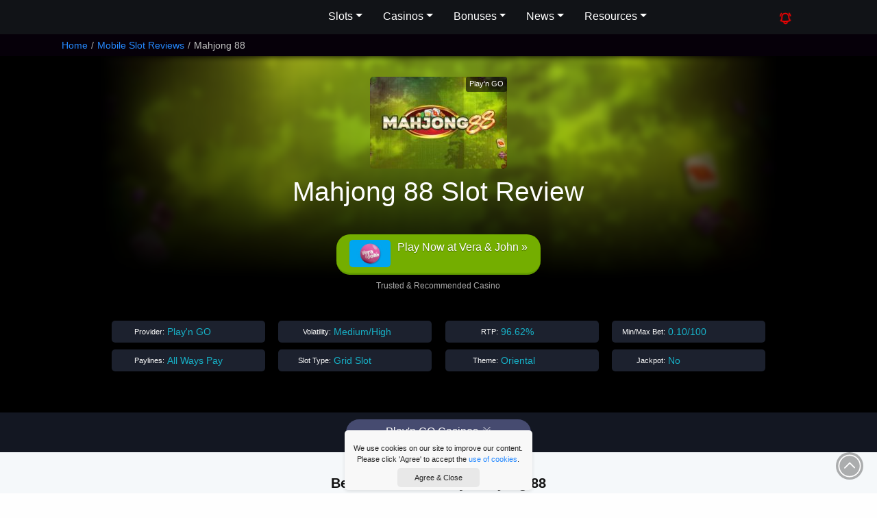

--- FILE ---
content_type: text/html; charset=UTF-8
request_url: https://www.luckymobileslots.com/game-reviews/mahjong-88/
body_size: 14305
content:
<!DOCTYPE html><html
lang=en><head><meta
charset="utf-8"><meta
http-equiv="X-UA-Compatible" content="chrome=1"><meta
name="viewport" content="width=device-width, initial-scale=1.0, maximum-scale=2"><meta
name="author" content="Lucky Mobile Slots"><meta
name="p:domain_verify" content="2e95cd324c4088d33f1a16c13dd9cf33"><meta
name="google-site-verification" content="FF__oNHFdypKUFmFvCA2IcLXELMRq2LrMknjb7IgWlc"><meta
name="msvalidate.01" content="0FB7AD770F45D46F3C46B636D622E347"><meta
name="p:domain_verify" content="10c402a7295e252d1caca8d2ebc6b929"><title>Mahjong 88 Mobile Slot Review | Play'n GO</title><meta
name="description" content="An 8x8 grid slot from Play'n GO, find out how to play the Mahjong 88 slot on mobile and if the Fortune Frog contains big wins in our review
"><link
rel=stylesheet href=https://www.luckymobileslots.com/wp-content/cache/minify/aa6c8.css media=all>
<!--[if lt IE 9]> <script src=http://html5shim.googlecode.com/svn/trunk/html5.js></script> <![endif]--><link
rel="shortcut icon" href=https://www.luckymobileslots.com/wp-content/themes/lms-catnip/images/favicon.ico><link
rel=apple-touch-icon-precomposed sizes=144x144 href=https://www.luckymobileslots.com/wp-content/themes/lms-catnip/images/apple-touch-icon-144-precomposed.png><link
rel=apple-touch-icon-precomposed sizes=114x114 href=https://www.luckymobileslots.com/wp-content/themes/lms-catnip/images/apple-touch-icon-114-precomposed.png><link
rel=apple-touch-icon-precomposed sizes=72x72 href=https://www.luckymobileslots.com/wp-content/themes/lms-catnip/images/apple-touch-icon-72-precomposed.png><link
rel=apple-touch-icon-precomposed sizes=57x57 href=https://www.luckymobileslots.com/wp-content/themes/lms-catnip/images/apple-touch-icon-57-precomposed.png><meta
name='robots' content='max-image-preview:large'><style id=classic-theme-styles-inline-css>/*! This file is auto-generated */
.wp-block-button__link{color:#fff;background-color:#32373c;border-radius:9999px;box-shadow:none;text-decoration:none;padding:calc(.667em + 2px) calc(1.333em + 2px);font-size:1.125em}.wp-block-file__button{background:#32373c;color:#fff;text-decoration:none}</style><style id=global-styles-inline-css>/*<![CDATA[*/body{--wp--preset--color--black: #000000;--wp--preset--color--cyan-bluish-gray: #abb8c3;--wp--preset--color--white: #ffffff;--wp--preset--color--pale-pink: #f78da7;--wp--preset--color--vivid-red: #cf2e2e;--wp--preset--color--luminous-vivid-orange: #ff6900;--wp--preset--color--luminous-vivid-amber: #fcb900;--wp--preset--color--light-green-cyan: #7bdcb5;--wp--preset--color--vivid-green-cyan: #00d084;--wp--preset--color--pale-cyan-blue: #8ed1fc;--wp--preset--color--vivid-cyan-blue: #0693e3;--wp--preset--color--vivid-purple: #9b51e0;--wp--preset--gradient--vivid-cyan-blue-to-vivid-purple: linear-gradient(135deg,rgba(6,147,227,1) 0%,rgb(155,81,224) 100%);--wp--preset--gradient--light-green-cyan-to-vivid-green-cyan: linear-gradient(135deg,rgb(122,220,180) 0%,rgb(0,208,130) 100%);--wp--preset--gradient--luminous-vivid-amber-to-luminous-vivid-orange: linear-gradient(135deg,rgba(252,185,0,1) 0%,rgba(255,105,0,1) 100%);--wp--preset--gradient--luminous-vivid-orange-to-vivid-red: linear-gradient(135deg,rgba(255,105,0,1) 0%,rgb(207,46,46) 100%);--wp--preset--gradient--very-light-gray-to-cyan-bluish-gray: linear-gradient(135deg,rgb(238,238,238) 0%,rgb(169,184,195) 100%);--wp--preset--gradient--cool-to-warm-spectrum: linear-gradient(135deg,rgb(74,234,220) 0%,rgb(151,120,209) 20%,rgb(207,42,186) 40%,rgb(238,44,130) 60%,rgb(251,105,98) 80%,rgb(254,248,76) 100%);--wp--preset--gradient--blush-light-purple: linear-gradient(135deg,rgb(255,206,236) 0%,rgb(152,150,240) 100%);--wp--preset--gradient--blush-bordeaux: linear-gradient(135deg,rgb(254,205,165) 0%,rgb(254,45,45) 50%,rgb(107,0,62) 100%);--wp--preset--gradient--luminous-dusk: linear-gradient(135deg,rgb(255,203,112) 0%,rgb(199,81,192) 50%,rgb(65,88,208) 100%);--wp--preset--gradient--pale-ocean: linear-gradient(135deg,rgb(255,245,203) 0%,rgb(182,227,212) 50%,rgb(51,167,181) 100%);--wp--preset--gradient--electric-grass: linear-gradient(135deg,rgb(202,248,128) 0%,rgb(113,206,126) 100%);--wp--preset--gradient--midnight: linear-gradient(135deg,rgb(2,3,129) 0%,rgb(40,116,252) 100%);--wp--preset--font-size--small: 13px;--wp--preset--font-size--medium: 20px;--wp--preset--font-size--large: 36px;--wp--preset--font-size--x-large: 42px;--wp--preset--spacing--20: 0.44rem;--wp--preset--spacing--30: 0.67rem;--wp--preset--spacing--40: 1rem;--wp--preset--spacing--50: 1.5rem;--wp--preset--spacing--60: 2.25rem;--wp--preset--spacing--70: 3.38rem;--wp--preset--spacing--80: 5.06rem;--wp--preset--shadow--natural: 6px 6px 9px rgba(0, 0, 0, 0.2);--wp--preset--shadow--deep: 12px 12px 50px rgba(0, 0, 0, 0.4);--wp--preset--shadow--sharp: 6px 6px 0px rgba(0, 0, 0, 0.2);--wp--preset--shadow--outlined: 6px 6px 0px -3px rgba(255, 255, 255, 1), 6px 6px rgba(0, 0, 0, 1);--wp--preset--shadow--crisp: 6px 6px 0px rgba(0, 0, 0, 1);}:where(.is-layout-flex){gap: 0.5em;}:where(.is-layout-grid){gap: 0.5em;}body .is-layout-flex{display: flex;}body .is-layout-flex{flex-wrap: wrap;align-items: center;}body .is-layout-flex > *{margin: 0;}body .is-layout-grid{display: grid;}body .is-layout-grid > *{margin: 0;}:where(.wp-block-columns.is-layout-flex){gap: 2em;}:where(.wp-block-columns.is-layout-grid){gap: 2em;}:where(.wp-block-post-template.is-layout-flex){gap: 1.25em;}:where(.wp-block-post-template.is-layout-grid){gap: 1.25em;}.has-black-color{color: var(--wp--preset--color--black) !important;}.has-cyan-bluish-gray-color{color: var(--wp--preset--color--cyan-bluish-gray) !important;}.has-white-color{color: var(--wp--preset--color--white) !important;}.has-pale-pink-color{color: var(--wp--preset--color--pale-pink) !important;}.has-vivid-red-color{color: var(--wp--preset--color--vivid-red) !important;}.has-luminous-vivid-orange-color{color: var(--wp--preset--color--luminous-vivid-orange) !important;}.has-luminous-vivid-amber-color{color: var(--wp--preset--color--luminous-vivid-amber) !important;}.has-light-green-cyan-color{color: var(--wp--preset--color--light-green-cyan) !important;}.has-vivid-green-cyan-color{color: var(--wp--preset--color--vivid-green-cyan) !important;}.has-pale-cyan-blue-color{color: var(--wp--preset--color--pale-cyan-blue) !important;}.has-vivid-cyan-blue-color{color: var(--wp--preset--color--vivid-cyan-blue) !important;}.has-vivid-purple-color{color: var(--wp--preset--color--vivid-purple) !important;}.has-black-background-color{background-color: var(--wp--preset--color--black) !important;}.has-cyan-bluish-gray-background-color{background-color: var(--wp--preset--color--cyan-bluish-gray) !important;}.has-white-background-color{background-color: var(--wp--preset--color--white) !important;}.has-pale-pink-background-color{background-color: var(--wp--preset--color--pale-pink) !important;}.has-vivid-red-background-color{background-color: var(--wp--preset--color--vivid-red) !important;}.has-luminous-vivid-orange-background-color{background-color: var(--wp--preset--color--luminous-vivid-orange) !important;}.has-luminous-vivid-amber-background-color{background-color: var(--wp--preset--color--luminous-vivid-amber) !important;}.has-light-green-cyan-background-color{background-color: var(--wp--preset--color--light-green-cyan) !important;}.has-vivid-green-cyan-background-color{background-color: var(--wp--preset--color--vivid-green-cyan) !important;}.has-pale-cyan-blue-background-color{background-color: var(--wp--preset--color--pale-cyan-blue) !important;}.has-vivid-cyan-blue-background-color{background-color: var(--wp--preset--color--vivid-cyan-blue) !important;}.has-vivid-purple-background-color{background-color: var(--wp--preset--color--vivid-purple) !important;}.has-black-border-color{border-color: var(--wp--preset--color--black) !important;}.has-cyan-bluish-gray-border-color{border-color: var(--wp--preset--color--cyan-bluish-gray) !important;}.has-white-border-color{border-color: var(--wp--preset--color--white) !important;}.has-pale-pink-border-color{border-color: var(--wp--preset--color--pale-pink) !important;}.has-vivid-red-border-color{border-color: var(--wp--preset--color--vivid-red) !important;}.has-luminous-vivid-orange-border-color{border-color: var(--wp--preset--color--luminous-vivid-orange) !important;}.has-luminous-vivid-amber-border-color{border-color: var(--wp--preset--color--luminous-vivid-amber) !important;}.has-light-green-cyan-border-color{border-color: var(--wp--preset--color--light-green-cyan) !important;}.has-vivid-green-cyan-border-color{border-color: var(--wp--preset--color--vivid-green-cyan) !important;}.has-pale-cyan-blue-border-color{border-color: var(--wp--preset--color--pale-cyan-blue) !important;}.has-vivid-cyan-blue-border-color{border-color: var(--wp--preset--color--vivid-cyan-blue) !important;}.has-vivid-purple-border-color{border-color: var(--wp--preset--color--vivid-purple) !important;}.has-vivid-cyan-blue-to-vivid-purple-gradient-background{background: var(--wp--preset--gradient--vivid-cyan-blue-to-vivid-purple) !important;}.has-light-green-cyan-to-vivid-green-cyan-gradient-background{background: var(--wp--preset--gradient--light-green-cyan-to-vivid-green-cyan) !important;}.has-luminous-vivid-amber-to-luminous-vivid-orange-gradient-background{background: var(--wp--preset--gradient--luminous-vivid-amber-to-luminous-vivid-orange) !important;}.has-luminous-vivid-orange-to-vivid-red-gradient-background{background: var(--wp--preset--gradient--luminous-vivid-orange-to-vivid-red) !important;}.has-very-light-gray-to-cyan-bluish-gray-gradient-background{background: var(--wp--preset--gradient--very-light-gray-to-cyan-bluish-gray) !important;}.has-cool-to-warm-spectrum-gradient-background{background: var(--wp--preset--gradient--cool-to-warm-spectrum) !important;}.has-blush-light-purple-gradient-background{background: var(--wp--preset--gradient--blush-light-purple) !important;}.has-blush-bordeaux-gradient-background{background: var(--wp--preset--gradient--blush-bordeaux) !important;}.has-luminous-dusk-gradient-background{background: var(--wp--preset--gradient--luminous-dusk) !important;}.has-pale-ocean-gradient-background{background: var(--wp--preset--gradient--pale-ocean) !important;}.has-electric-grass-gradient-background{background: var(--wp--preset--gradient--electric-grass) !important;}.has-midnight-gradient-background{background: var(--wp--preset--gradient--midnight) !important;}.has-small-font-size{font-size: var(--wp--preset--font-size--small) !important;}.has-medium-font-size{font-size: var(--wp--preset--font-size--medium) !important;}.has-large-font-size{font-size: var(--wp--preset--font-size--large) !important;}.has-x-large-font-size{font-size: var(--wp--preset--font-size--x-large) !important;}
.wp-block-navigation a:where(:not(.wp-element-button)){color: inherit;}
:where(.wp-block-post-template.is-layout-flex){gap: 1.25em;}:where(.wp-block-post-template.is-layout-grid){gap: 1.25em;}
:where(.wp-block-columns.is-layout-flex){gap: 2em;}:where(.wp-block-columns.is-layout-grid){gap: 2em;}
.wp-block-pullquote{font-size: 1.5em;line-height: 1.6;}/*]]>*/</style> <script defer src=https://www.luckymobileslots.com/wp-content/cache/minify/7246d.js></script> <script id=custom-script-js-extra>var myAjax = {"ajaxurl":"https:\/\/www.luckymobileslots.com\/wp-admin\/admin-ajax.php"};</script> <script defer src=https://www.luckymobileslots.com/wp-content/cache/minify/b1478.js></script> <link
rel=canonical href=https://www.luckymobileslots.com/game-reviews/mahjong-88/ ><link
rel=shortlink href='https://www.luckymobileslots.com/?p=16385'><link
rel=icon href=https://www.luckymobileslots.com/wp-content/uploads/2024/06/lms-web-icon-110x110.png sizes=32x32><link
rel=icon href=https://www.luckymobileslots.com/wp-content/uploads/2024/06/lms-web-icon-220x220.png sizes=192x192><link
rel=apple-touch-icon href=https://www.luckymobileslots.com/wp-content/uploads/2024/06/lms-web-icon-220x220.png><meta
name="msapplication-TileImage" content="https://www.luckymobileslots.com/wp-content/uploads/2024/06/lms-web-icon.png"></head><body
id=top class="game-reviews-template-default single single-game-reviews postid-16385" data-cc=US><header><div
class=head-content>
<a
class=brand href=/ aria-label="LMS HOME">Lucky Mobile Slots</a><nav
aria-label=Main id=mainmenu><ul
class=menu>
<li
class=has-submenu>
<button
aria-expanded=false>Slots</button><ul
class=submenu>
<li><a
href=/game-reviews/ >Mobile Slots</a></li>
<li><a
href=/new-mobile-slots/ >New Mobile Slots</a></li>
<li><a
href=/upcoming-slots/ >Upcoming Slots</a></li>
<li><a
href=/slots-providers/ >Slots Providers</a></li>
<li><a
href=/progressive-jackpot-slots/ >Jackpot Slots</a></li>
<li><a
href=/megaways-slots-list/ >Megaways Slots</a></li>
<li><a
href=/grid-slots-list/ >Grid Slots</a></li>
<li><a
href=/classic-slots-list/ >Classic Slots</a></li>
<li><a
href=/high-volatility-slots/ >High Volatility Slots</a></li>
<li><a
href=/low-volatility-slots/ >Low Volatility Slots</a></li>
<li><a
href=/bonus-buy-slots-list/ >Bonus Buy Slots</a></li>
<li><a
href=/slot-themes/ >Slot Themes</a></li>
<li><a
href=/play-free-slots-online/ >Play Free Slots</a></li>
<li><a
href=/slot-videos/ >Watch Slots In Action</a></li></ul>
</li>
<li
class=has-submenu>
<button
aria-expanded=false>Casinos</button><ul
class=submenu>
<li><a
href=/casino-reviews/ >Mobile Casinos</a></li>
<li><a
href=/casinos/ >Best Casinos By Provider</a></li>
<li><a
href=/blog/best-paypal-casinos/ >PayPal Casinos</a></li>
<li><a
href=/best-jackpot-casinos/ >Best Jackpot Casinos</a></li></ul>
</li>
<li
class=has-submenu>
<button
aria-expanded=false>Bonuses</button><ul
class=submenu>
<li><a
href=/latest-mobile-casino-bonuses/ >Casino Bonuses</a></li>
<li><a
href=/no-deposit-mobile-casino-bonuses/ >No Deposit Bonuses</a></li>
<li><a
href=/free-spins-bonuses/ >Free Spins Bonuses</a></li>
<li><a
href=/christmas-casino-bonuses/ >Christmas Casino Bonuses</a></li></ul>
</li>
<li
class=has-submenu>
<button
aria-expanded=false>News</button><ul
class=submenu>
<li><a
href=/mobile-news/ >Mobile Casino News</a></li>
<li><a
href=/promotions/ >Casino Promotions</a></li>
<li><a
href=/big-wins/ >Big Slot Winners</a></li>
<li><a
href=/new-slots/ >New Slots News</a></li>
<li><a
href=/blog/ >Slot Tips & Insights</a></li></ul>
</li>
<li
class=has-submenu>
<button
aria-expanded=false>Resources</button><ul
class=submenu>
<li><a
href=/resources/ >Casino Resources</a></li>
<li><a
href=/faqs/ >Casino FAQs</a></li>
<li><a
href=/casino-bonus-calculator/ >Casino Bonus Calculator</a></li>
<li><a
href=/search/ >Slots Search</a></li>
<li><a
href=/about-lucky-mobile-slots/ >About The Team</a></li></ul>
</li></ul></nav><nav><ul
class="menu static">
<li
class=new-button><a
href aria-label="Whats New On Lucky Mobile Slots"><svg
xmlns=http://www.w3.org/2000/svg fill=none viewBox="0 0 24 24" stroke-width=2 stroke=currentColor>
<path
stroke-linecap=round stroke-linejoin=round d="M14.857 17.082a23.848 23.848 0 0 0 5.454-1.31A8.967 8.967 0 0 1 18 9.75V9A6 6 0 0 0 6 9v.75a8.967 8.967 0 0 1-2.312 6.022c1.733.64 3.56 1.085 5.455 1.31m5.714 0a24.255 24.255 0 0 1-5.714 0m5.714 0a3 3 0 1 1-5.714 0M3.124 7.5A8.969 8.969 0 0 1 5.292 3m13.416 0a8.969 8.969 0 0 1 2.168 4.5"/>
</svg></a></li>
<li
class=search-button><a
href=# aria-label="Search LMS">Search</a></li>
<li
class=burger><svg
xmlns=http://www.w3.org/2000/svg fill=none viewBox="0 0 24 24" stroke-width=1.5><path
stroke-linecap=round stroke-linejoin=round d="M3.75 6.75h16.5M3.75 12h16.5m-16.5 5.25h16.5"/></svg></li></ul></nav></div><div
id=search-area><form
id=searcher class=sform action=/ method=get><div
class=input-append>
<input
type=text name=s class="s search-query" placeholder="Search Lucky Mobile Slots...">
<button
type=submit class=sbtn>Search</button></div><div
id=search-txt>Narrow down your search for top slots with our <a
href=/search/ >Advanced Slot Search</a></div></form></div></header><div
id=breadcrumb><div
class=container><ul
class=breadcrumb itemscope itemtype=http://schema.org/BreadcrumbList><li
itemprop=itemListElement itemscope itemtype=http://schema.org/ListItem><a
itemprop=item href=https://www.luckymobileslots.com/ class=trail-home><span
itemprop=name>Home</span><meta
itemprop="position" content="1"></a><span
class=divider>/</span></li><li
itemprop=itemListElement itemscope itemtype=http://schema.org/ListItem><a
itemprop=item href=https://www.luckymobileslots.com/game-reviews/ ><span
itemprop=name>Mobile Slot Reviews</span><meta
itemprop='position' content='2'></a><span
class=divider>/</span></li><li
itemprop=itemListElement itemscope itemtype=https://schema.org/ListItem class=active><span
itemprop=name>Mahjong 88</span><meta
itemprop='position' content='3'></li></ul></div></div><div
class=container><div
id=visit><div
id=visit-title>Mahjong 88</div><div
id=visit-rating><div
class="ratings tiny"><div
class=rating-stars>4</div></div></div>
<a
href=/visit/vera-john/ target=_blank rel="nofollow noopener" class="clicky visit-btn" data-btid=vt_vera-john>Play Now at Vera &#038; John &raquo;</a></div></div><section
id=hero-section><div
class=jumbo-bg><div
id=gradient></div><img
src=/wp-content/uploads/2019/05/mahjong-88-bg.jpg alt="Mahjong 88" width=980 height=321></div><div
id=hero-box><div
id=box-left><div
id=slot-logo>
<img
src=https://www.luckymobileslots.com/wp-content/uploads/2019/05/mahjong-88-slot-logo-200x134.jpg alt="Mahjong 88 Mobile Slot Logo" width=200 height=134><div
class=gameprovider>Play'n GO</div><div
id=eighteen>18+</div></div><h1>Mahjong 88 Slot Review</h1><div
class="ratings tiny"><div
class=rating-stars>4</div></div><div
class=slot-buttons>
<a
href=/visit/vera-john/ target=_blank rel="nofollow noopener" class=play-for-real>
<img
class=lazy src=/wp-content/uploads/2019/02/pixel.jpg data-src=https://www.luckymobileslots.com/wp-content/uploads/2017/04/verajohn_casino_logo_mobile-160x107.jpg data-srcset="https://www.luckymobileslots.com/wp-content/uploads/2017/04/verajohn_casino_logo_mobile-160x107.jpg 160w, https://www.luckymobileslots.com/wp-content/uploads/2017/04/verajohn_casino_logo_mobile-320x214.jpg 320w, https://www.luckymobileslots.com/wp-content/uploads/2017/04/verajohn_casino_logo_mobile-135x90.jpg 135w, https://www.luckymobileslots.com/wp-content/uploads/2017/04/verajohn_casino_logo_mobile-200x134.jpg 200w, https://www.luckymobileslots.com/wp-content/uploads/2017/04/verajohn_casino_logo_mobile-300x200.jpg 300w, https://www.luckymobileslots.com/wp-content/uploads/2017/04/verajohn_casino_logo_mobile.jpg 400w" sizes="(max-width:160px) 100vw, 160px" alt="VeraJohn Mobile Casino Logo" width=110 height=74><div
class=link-txt>Play Now at Vera &#038; John &raquo;</div>
</a></div><div
class=recommended-txt>Trusted & Recommended Casino</div><div
id=slotdata><div
class=iitem><div
class=iname>Provider:</div><div
class=idata>Play'n GO</div></div><div
class=iitem><div
class=iname>Volatility:</div><div
class=idata>Medium/High</div></div><div
class=iitem><div
class=iname>RTP:</div><div
class=idata>96.62%</div></div><div
class=iitem><div
class=iname>Min/Max Bet:</div><div
class=idata>0.10/100</div></div><div
class=iitem><div
class=iname>Paylines:</div><div
class=idata>All Ways Pay</div></div><div
class=iitem><div
class=iname>Slot Type:</div><div
class=idata>Grid Slot</div></div><div
class=iitem><div
class=iname>Theme:</div><div
class=idata>Oriental</div></div><div
class=iitem><div
class=iname>Jackpot:</div><div
class=idata>No</div></div></div></div></div></section><section
id=cat-areas><div
class=secarea><div
id=box-small-items>
<a
href=#bttm-slot-sites class="box-item small scroll">Play'n GO Casinos<span><svg
xmlns=http://www.w3.org/2000/svg fill=none viewBox="0 0 24 24" stroke-width=1.5><path
stroke-linecap=round stroke-linejoin=round d="m4.5 5.25 7.5 7.5 7.5-7.5m-15 6 7.5 7.5 7.5-7.5"/></svg></span></a></div></div></section><section
id=slot-sites class="casino-sites ind-slot"><div
class=secarea><h2>Best Casinos to Play Mahjong 88</h2><div
class=casino-container><div
class=casino-card><div
class=casino-img>
<a
href=/visit/video-slots/ target=_blank rel="nofollow noopener noreferrer">
<img
class=lazy src=/wp-content/uploads/2019/02/pixel.jpg data-src=https://www.luckymobileslots.com/wp-content/uploads/2017/04/videoslots_casino_logo-200x134.jpg data-srcset="https://www.luckymobileslots.com/wp-content/uploads/2017/04/videoslots_casino_logo-200x134.jpg 200w, https://www.luckymobileslots.com/wp-content/uploads/2017/04/videoslots_casino_logo-320x213.jpg 320w, https://www.luckymobileslots.com/wp-content/uploads/2017/04/videoslots_casino_logo-135x90.jpg 135w, https://www.luckymobileslots.com/wp-content/uploads/2017/04/videoslots_casino_logo-160x107.jpg 160w, https://www.luckymobileslots.com/wp-content/uploads/2017/04/videoslots_casino_logo-300x200.jpg 300w, https://www.luckymobileslots.com/wp-content/uploads/2017/04/videoslots_casino_logo.jpg 360w" sizes="(max-width:200px) 100vw, 200px" alt="Videoslots Casino Logo" width=110 height=74>	 </a></div><div
class=casino-content><div
class=casino-title><a
href=https://www.luckymobileslots.com/casino-reviews/videoslots/ >Videoslots</a></div><div
class=casino-bonus>Get 11 Free Spins Bonus + 100% up to €$200 Bonus</div><div
class=casino-link-btn><a
href=/visit/video-slots/ target=_blank rel="nofollow noopener noreferrer">Play &raquo;</a></div></div><div
class=casino-terms><a
class=tacs href=/visit/videoslots-terms/ aria-label="Casino Bonus T&Cs" target=_blank rel="nofollow noopener norefferer">Full T&Cs Apply -</a> #Ad. 18+ New Customers Only. Min Deposit, Full T&Cs Apply, & Bonus Wagering Requirements Apply. Please Gamble Responsibly. www.begambleaware.org</div><div
class=show-more-terms>Show More</div></div><div
class=casino-card><div
class=casino-img>
<a
href=/visit/casumo/ target=_blank rel="nofollow noopener noreferrer">
<img
class=lazy src=/wp-content/uploads/2019/02/pixel.jpg data-src=https://www.luckymobileslots.com/wp-content/uploads/2024/06/new-casumo-logo-24-200x134.jpg data-srcset="https://www.luckymobileslots.com/wp-content/uploads/2024/06/new-casumo-logo-24-200x134.jpg 200w, https://www.luckymobileslots.com/wp-content/uploads/2024/06/new-casumo-logo-24-320x214.jpg 320w, https://www.luckymobileslots.com/wp-content/uploads/2024/06/new-casumo-logo-24-135x90.jpg 135w, https://www.luckymobileslots.com/wp-content/uploads/2024/06/new-casumo-logo-24-160x107.jpg 160w, https://www.luckymobileslots.com/wp-content/uploads/2024/06/new-casumo-logo-24-300x200.jpg 300w, https://www.luckymobileslots.com/wp-content/uploads/2024/06/new-casumo-logo-24.jpg 400w" sizes="(max-width:200px) 100vw, 200px" alt="Casumo Casino Logo" width=110 height=74>	 </a></div><div
class=casino-content><div
class=casino-title><a
href=https://www.luckymobileslots.com/casino-reviews/casumo/ >Casumo</a></div><div
class=casino-bonus>Get 100% Bonus Up To €300 + 20 Free Spins On Book of Dead</div><div
class=casino-link-btn><a
href=/visit/casumo/ target=_blank rel="nofollow noopener noreferrer">Play &raquo;</a></div></div><div
class=casino-terms><a
class=tacs href=/visit/casumo-terms/ aria-label="Casino Bonus T&Cs" target=_blank rel="nofollow noopener norefferer">Full T&Cs Apply -</a> #Ad. 18+ New Customers Only. Min Deposit, Full T&Cs Apply, & Bonus Wagering Requirements Apply. Please Gamble Responsibly. www.begambleaware.org</div><div
class=show-more-terms>Show More</div></div><div
class=casino-card><div
class=casino-img>
<a
href=/visit/guts/ target=_blank rel="nofollow noopener noreferrer">
<img
class=lazy src=/wp-content/uploads/2019/02/pixel.jpg data-src=https://www.luckymobileslots.com/wp-content/uploads/2023/01/guts-casino-logo-new-200x134.jpg data-srcset="https://www.luckymobileslots.com/wp-content/uploads/2023/01/guts-casino-logo-new-200x134.jpg 200w, https://www.luckymobileslots.com/wp-content/uploads/2023/01/guts-casino-logo-new-135x90.jpg 135w, https://www.luckymobileslots.com/wp-content/uploads/2023/01/guts-casino-logo-new-160x107.jpg 160w, https://www.luckymobileslots.com/wp-content/uploads/2023/01/guts-casino-logo-new-300x200.jpg 300w, https://www.luckymobileslots.com/wp-content/uploads/2023/01/guts-casino-logo-new-400x267.jpg 400w" sizes="(max-width:200px) 100vw, 200px" alt="GUTS Casino Logo" width=110 height=74>	 </a></div><div
class=casino-content><div
class=casino-title><a
href=https://www.luckymobileslots.com/casino-reviews/guts/ >GUTS</a></div><div
class=casino-bonus>Get up to 100% up to €$100 Bonus + Game of GUTS Reward</div><div
class=casino-link-btn><a
href=/visit/guts/ target=_blank rel="nofollow noopener noreferrer">Play &raquo;</a></div></div><div
class=casino-terms><a
class=tacs href=/visit/guts-terms/ aria-label="Casino Bonus T&Cs" target=_blank rel="nofollow noopener norefferer">Full T&Cs Apply -</a> #Ad. 18+ New Customers Only. Min Deposit, Full T&Cs Apply, & Bonus Wagering Requirements Apply. Please Gamble Responsibly. www.begambleaware.org</div><div
class=show-more-terms>Show More</div></div><div
class=casino-card><div
class=casino-img>
<a
href=/visit/leo-vegas/ target=_blank rel="nofollow noopener noreferrer">
<img
class=lazy src=/wp-content/uploads/2019/02/pixel.jpg data-src=https://www.luckymobileslots.com/wp-content/uploads/2013/05/leo_vegas_logo-200x134.jpg data-srcset="https://www.luckymobileslots.com/wp-content/uploads/2013/05/leo_vegas_logo-200x134.jpg 200w, https://www.luckymobileslots.com/wp-content/uploads/2013/05/leo_vegas_logo-320x213.jpg 320w, https://www.luckymobileslots.com/wp-content/uploads/2013/05/leo_vegas_logo-135x90.jpg 135w, https://www.luckymobileslots.com/wp-content/uploads/2013/05/leo_vegas_logo-160x107.jpg 160w, https://www.luckymobileslots.com/wp-content/uploads/2013/05/leo_vegas_logo-300x200.jpg 300w, https://www.luckymobileslots.com/wp-content/uploads/2013/05/leo_vegas_logo.jpg 400w" sizes="(max-width:200px) 100vw, 200px" alt="Leo Vegas Logo" width=110 height=74>	 </a></div><div
class=casino-content><div
class=casino-title><a
href=https://www.luckymobileslots.com/casino-reviews/leo-vegas/ >Leo Vegas</a></div><div
class=casino-bonus>Get 20 Free Spins No Deposit & 200% Welcome Bonus</div><div
class=casino-link-btn><a
href=/visit/leo-vegas/ target=_blank rel="nofollow noopener noreferrer">Play &raquo;</a></div></div><div
class=casino-terms><a
class=tacs href=/visit/leo-vegas-terms/ aria-label="Casino Bonus T&Cs" target=_blank rel="nofollow noopener norefferer">Full T&Cs Apply -</a> #Ad. 18+ New Customers Only. Min Deposit, Full T&Cs Apply, & Bonus Wagering Requirements Apply. Please Gamble Responsibly. www.begambleaware.org</div><div
class=show-more-terms>Show More</div></div></div></div></section><section
id=content><div
class="secarea flipped"><div
class=overview><article><h2>How To Play Mahjong 88 Mobile Slot</h2><p
id=toptitle>This <strong>Mahjong 88 mobile slot</strong> isn&#8217;t just like any other casino game, with 8 rows and 8 reels full of beautiful tiles that explode into a world of wilds and features.</p><p>There is something a little overwhelming about opening up a huge 8 reel and 8 rows slots full of little coloured tiles of matching flower symbols and domino numbers.</p><p>But if you are not familiar with the <a
title="Play'n GO Slot Machines" href=/mobile-slots-by-playn-go/ >Play&#8217;n GO Grid slot games</a> fear not: this has nothing to do with how the tiles usually work. If you are familiar with the game&#8230; well you won&#8217;t be able to play as usual, as this is still a slot machine.</p><p>However, much like the famous tiled format, the point of this Mahjong 88 slot machine is to match symbols or at least a cluster of symbols of 4 or more.</p><h3>Mystery symbols, avalanching reels and a special frog</h3><p>You get random mystery symbols on the reels, turning into other adjacent symbols. Which is helpful because any win is removed from the Mahjong tile board and more tiles are then added. This continues until no more wins appear.</p><blockquote><p>Explode 33 symbols in one set of avalanche and the frog will randomly spout out special features, like transforming symbols, exploding symbols, and adding sticky wilds to the reels.</p></blockquote><p>It&#8217;s a nice touch, and even nicer when you get 88 symbol wins or more because that&#8217;s when this Mahjong 88 slot gives you a 5x multiplier on your wins.</p><p>How do you win 5,000 times your bet? That&#8217;s how.</p><h3>The Mahjong 88 slot lets you watch the seasons pass</h3><p>There are four seasons, and much like the <a
title="Yggdrasil Seasons Slot Review" href=/game-reviews/seasons/ >Seasons slot</a> by Yggdrasil, these move from one to the other naturally, in as few as 25 spins to as much as 99 spins.</p><p>Each season has its own unique wild symbol, triggered randomly on non-winning spins.</p><blockquote><p>These wilds add a whole new flavour to each of the seasons, giving this slot game a natural flow that helps you get through the dry spells when the frog isn&#8217;t being all that friendly.</p></blockquote><p>Plus, all wins contribute to a little Season Bonus which is paid when the season changes. It&#8217;s not much usually, maybe around 6x to 20x your bet, but a nice touch to remind you that the next season is only around the corner.</p><h2>Mahjong 88 Slot Stats</h2><table
id=slot-stat-table class="table table-striped"><tbody><tr><td>Mobile Slot Released</td><td
class=value>May 2019</td></tr><tr><td>Slot Type</td><td
class=value>Grid Slot</td></tr><tr><td>Software Provider</td><td
class=value>Play'n GO</td></tr><tr><td>Slot Reels / Paylines</td><td
class=value>8 Reels / All Ways Pay</td></tr><tr><td><a
href=/faqs/whats-mobile-slot-house-edge/ title="Learn about slots house edge">House Edge</a> / RTP</td><td
class=value>3.38% / 96.62%</td></tr><tr><td><a
href=/faqs/whats-mobile-slot-volatility-variance/ title="Learn about slot volatility and variance">Slot Volatility</a></td><td
class=value>Medium/High</td></tr><tr><td>Min/Max Bet</td><td
class=value>0.10 / 100</td></tr><tr><td>Max Win</td><td
class=value>5,000 times your bet</td></tr><tr><td>Free Spins</td><td
class=value>None</td></tr><tr><td>Bonus Rounds</td><td
class=value>Mystery symbols, Multipliers, Scatter, Avalanching Reels, Wilds, Sticky Wilds, Symbol Upgrades</td></tr><tr><td><a
href=/slot-themes/ title="Casino Slots by Theme">Slot Themes</a></td><td
class=value>Oriental</td></tr></tbody></table><div
class=blist-content><div
class=bc-title><a
href=/visit/vera-john/ target=_blank rel="nofollow noopener">Play Slots, Jackpots & more</a></div><div
class=bc-content><div
class=bcimg><img
class=lazy src=/wp-content/uploads/2019/02/pixel.jpg data-src=https://www.luckymobileslots.com/wp-content/uploads/2017/04/verajohn_casino_logo_mobile-160x107.jpg data-srcset="https://www.luckymobileslots.com/wp-content/uploads/2017/04/verajohn_casino_logo_mobile-160x107.jpg 160w, https://www.luckymobileslots.com/wp-content/uploads/2017/04/verajohn_casino_logo_mobile-320x214.jpg 320w, https://www.luckymobileslots.com/wp-content/uploads/2017/04/verajohn_casino_logo_mobile-135x90.jpg 135w, https://www.luckymobileslots.com/wp-content/uploads/2017/04/verajohn_casino_logo_mobile-200x134.jpg 200w, https://www.luckymobileslots.com/wp-content/uploads/2017/04/verajohn_casino_logo_mobile-300x200.jpg 300w, https://www.luckymobileslots.com/wp-content/uploads/2017/04/verajohn_casino_logo_mobile.jpg 400w" sizes="(max-width:160px) 100vw, 160px" alt="VeraJohn Mobile Casino Logo" width=110 height=74></div><div
class=promo-text>Pick from thousands of slots and Slingo games and get rewarded in the Vera&John loyalty program. Grab your 100 Free Spins on the Gemix slot and see what else Vera&John casino has to offer you.</div>	 <a
class="list-link clicky" data-btid=sr2 href=/visit/vera-john/ target=_blank rel="nofollow noopener">Try Vera &#038; John</a>
<a
class="list-rlink clicky" data-btid=sr2 href=https://www.luckymobileslots.com/casino-reviews/vera-john/ >Vera &#038; John Review</a><div
class=bctacs>18+ Gamble Responsibly | <a
class=terms href=/visit/leo-vegas-terms/ title="Casino Bonus Terms & Conditions" target=_blank rel="nofollow noopener">T&Cs Apply</a></div></div></div><h2 class="content-title">Mahjong 88 Bonus Features</h2><p><strong>Cluster Pays:</strong> When 4 or more symbols are touching either horizontally or vertically you get a winning cluster.</p><p><strong>Avalanching wins:</strong> When a cluster of winning symbols appear, the explode and disappear, with more tumbling down from above, a little bit like in the <a
title="Contact Slot Review" href=/game-reviews/contact/ >Contact slot also by Play'n GO</a>.</p><p><strong>Concealed Tiles:</strong> These are blank symbols which will rotate to be revealed as a secret adjacent symbol.</p><p><strong>Fortune Frog meter:</strong> All wins charge up this meter. When you get a total of 33 consecutive winning symbols you get 1 of the following effects triggered:</p><ul>
<li><em>Croak:</em> 1 symbol set is chosen to pay like scatters</li>
<li><em>Spawn:</em> 1 symbol set is chosen and transforms into another higher paying symbol</li>
<li><em>Tongue:</em> 2 edges are chosen and the symbols between are transformed to another symbol.</li>
<li><em>Hop:</em> 1 symbol is chosen, transforming and destroying adjacent symbols.</li></ul><p>Super Charge is triggered when over-charging the Fortune Frog meter with 88+ winning symbols. All wins achieved during the game round are multiplied by 5.</p><p><strong>Mahjong 88 has 4 seasons:</strong> spring, summer, autumn and winter. The season can change at the end of any game round, usually somewhere between 25 to 99 spins. The order of progression is fixed: spring to summer to autumn to winter.</p><p>Each season has a special wild features:</p><ul>
<li><em>Spring:</em> up to 12 random wilds can appear on the grid.</li>
<li><em>Summer:</em> up to 5 wilds will pop up, destroying adjacent symbols.</li>
<li><em>Autumn:</em> up to 11 wilds can appear, symbols turn wild or destroyed from edges.</li>
<li><em>Winter:</em> up to 4 wilds can appear and stay sticky for as long as you get wins.</li></ul><p>Each win contributes to a season bonus that gets paid out when the season is over.</p></article></div><div
class=section-nav><div
class=sticky-section><div
class=sticky-bonus><div
class=sticky-content>
<a
class=sticky-img-link href=/visit/vera-john/ target=_blank rel="nofollow noopener">
<img
class=lazy src=/wp-content/uploads/2019/02/pixel.jpg data-src=https://www.luckymobileslots.com/wp-content/uploads/2017/04/verajohn_casino_logo_mobile-160x107.jpg data-srcset="https://www.luckymobileslots.com/wp-content/uploads/2017/04/verajohn_casino_logo_mobile-160x107.jpg 160w, https://www.luckymobileslots.com/wp-content/uploads/2017/04/verajohn_casino_logo_mobile-320x214.jpg 320w, https://www.luckymobileslots.com/wp-content/uploads/2017/04/verajohn_casino_logo_mobile-135x90.jpg 135w, https://www.luckymobileslots.com/wp-content/uploads/2017/04/verajohn_casino_logo_mobile-200x134.jpg 200w, https://www.luckymobileslots.com/wp-content/uploads/2017/04/verajohn_casino_logo_mobile-300x200.jpg 300w, https://www.luckymobileslots.com/wp-content/uploads/2017/04/verajohn_casino_logo_mobile.jpg 400w" sizes="(max-width:160px) 100vw, 160px" alt="VeraJohn Mobile Casino Logo" width=110 height=74>		</a><div
class=sticky-sub>Best Mahjong 88 Casino</div><h3>Play Slots, Jackpots & more</h3>
<a
href=/visit/vera-john/ class=sticky-btn target=_blank rel="nofollow noopener">Play at Vera &#038; John &raquo;</a>
<a
href=https://www.luckymobileslots.com/casino-reviews/vera-john/ class=sticky-review>Vera &#038; John Review</a></div><div
class=sticky-bottom><div
class=casino-terms><a
class=tacs href=/visit/leo-vegas-terms/ aria-label="Casino Bonus T&Cs" target=_blank rel="nofollow noopener norefferer">Full T&Cs Apply -</a> #Ad. 18+ New Players Only. Min Deposit, Max Withdrawal, Game Weighting Apply. Please Gamble Responsibly.</div><div
class=show-more-terms>Show More</div></div></div>
<a
id=sticky-btn href=#bttm-slot-sites class=scroll>More Play'n GO Casinos<span><svg
xmlns=http://www.w3.org/2000/svg fill=none viewBox="0 0 24 24" stroke-width=1.5><path
stroke-linecap=round stroke-linejoin=round d="m4.5 5.25 7.5 7.5 7.5-7.5m-15 6 7.5 7.5 7.5-7.5"/></svg></span></a></div></div></div></div></section><section
id=slot-images><div
class=secarea><div
class=screenshots><p><div
id=gallery-1 class='landscape flexslider gallery galleryid-16385'><ul
class=slides><li
class=slider-item><img
loading=lazy class=lazy src=/wp-content/uploads/2019/02/pixel.jpg data-src=https://www.luckymobileslots.com/wp-content/uploads/2019/05/mahjong-88-mobile-slot-game.jpg data-srcset="https://www.luckymobileslots.com/wp-content/uploads/2019/05/mahjong-88-mobile-slot-game.jpg 320w, https://www.luckymobileslots.com/wp-content/uploads/2019/05/mahjong-88-mobile-slot-game-135x90.jpg 135w, https://www.luckymobileslots.com/wp-content/uploads/2019/05/mahjong-88-mobile-slot-game-160x107.jpg 160w, https://www.luckymobileslots.com/wp-content/uploads/2019/05/mahjong-88-mobile-slot-game-200x134.jpg 200w, https://www.luckymobileslots.com/wp-content/uploads/2019/05/mahjong-88-mobile-slot-game-300x200.jpg 300w" sizes="(max-width:320px) 100vw, 320px" alt="Mahjong 88 Mobile Slot Game" width=320 height=213></li><li
class=slider-item><img
loading=lazy class=lazy src=/wp-content/uploads/2019/02/pixel.jpg data-src=https://www.luckymobileslots.com/wp-content/uploads/2019/05/mahjong-88-slot-spring.jpg data-srcset="https://www.luckymobileslots.com/wp-content/uploads/2019/05/mahjong-88-slot-spring.jpg 320w, https://www.luckymobileslots.com/wp-content/uploads/2019/05/mahjong-88-slot-spring-135x90.jpg 135w, https://www.luckymobileslots.com/wp-content/uploads/2019/05/mahjong-88-slot-spring-160x107.jpg 160w, https://www.luckymobileslots.com/wp-content/uploads/2019/05/mahjong-88-slot-spring-200x134.jpg 200w, https://www.luckymobileslots.com/wp-content/uploads/2019/05/mahjong-88-slot-spring-300x200.jpg 300w" sizes="(max-width:320px) 100vw, 320px" alt="Mahjong 88 Slot Spring Time Bonus Win" width=320 height=213></li><li
class=slider-item><img
loading=lazy class=lazy src=/wp-content/uploads/2019/02/pixel.jpg data-src=https://www.luckymobileslots.com/wp-content/uploads/2019/05/mahjong-88-slot-win.jpg data-srcset="https://www.luckymobileslots.com/wp-content/uploads/2019/05/mahjong-88-slot-win.jpg 320w, https://www.luckymobileslots.com/wp-content/uploads/2019/05/mahjong-88-slot-win-135x90.jpg 135w, https://www.luckymobileslots.com/wp-content/uploads/2019/05/mahjong-88-slot-win-160x107.jpg 160w, https://www.luckymobileslots.com/wp-content/uploads/2019/05/mahjong-88-slot-win-200x134.jpg 200w, https://www.luckymobileslots.com/wp-content/uploads/2019/05/mahjong-88-slot-win-300x200.jpg 300w" sizes="(max-width:320px) 100vw, 320px" alt="Mahjong 88 Slot Win" width=320 height=213></li></ul></div></p></div></div></section><section
id=content class=conclusion><div
class=secarea><div><h2 class="content-title">Mahjong 88 Review Conclusion</h2><p>We like the fact that this Mahjong 88 slot on mobile looks complicated but plays as simple as any of the other <a
title="Grid Based Slot Games" href=/grid-slots-list/ >grid based slots</a> you'll find online.</p><p>You get clusters of symbol wins and avalanching reels. The more wins you get, the more features you trigger. The seasons change and with it the type of wild feature you get, very much like in Play'n GO's popular <a
title="Gemix Slot Review" href=/game-reviews/gemix/ >Gemix slot game</a>.</p><blockquote><p>Only here you get the chance to win 5,000 times your bet, which is no small sum. In fact, it's a huge sum and one that is worth exploring if you love Mahjong or just grid slots.</p></blockquote><p>Mahjong 88 is an 8x8 reel slot online with 4 seasons and 4 wild feature that move from one to the other, with avalanching reels that the more wins you get the more features you trigger.</p><div
id=verdict><div
class=vbleft><div
id=slot-logo>
<img
class=lazy src=/wp-content/uploads/2019/02/pixel.jpg data-src=https://www.luckymobileslots.com/wp-content/uploads/2019/05/mahjong-88-slot-logo-200x134.jpg alt="Mahjong 88 Mobile Slot Logo" width=200 height=134><div
class=gameprovider>Play'n GO</div><div
id=eighteen>18+</div></div></div><div
class=vbright><div
class=srating><div
class=ratinglabel>Expert Rating: <span>4 / 5</span></div><div
class=ratingtxt>A great slot with exciting wins and mechanics, sure to become a favourite over time</div><div
class=reviewby>Review by <a
href=/about-lucky-mobile-slots/#marit>Märit</a></div>
<a
class=play-for-real href=/visit/vera-john/ target=_blank rel="nofollow noopener">Play Now at Vera &#038; John &raquo;</a></div></div></div><div
class=bsocial><h3 class="share-title">Like what you've read? Let the cat out of the bag & share with the world.</h3><ul
class=bshare>
<li
class=btweet><a
href="https://twitter.com/home?status=Mahjong+88+https%3A%2F%2Fwww.luckymobileslots.com%2Fgame-reviews%2Fmahjong-88%2F+@LuckysSlots" title="Tweet it Feline Friend!" target=_blank rel="nofollow noopener norefferer">Twitter</a></li>
<li
class=blike><a
href="https://www.facebook.com/sharer/sharer.php?u=https%3A%2F%2Fwww.luckymobileslots.com%2Fgame-reviews%2Fmahjong-88%2F&title=Mahjong+88" title="Share The Wealth" target=_blank rel="nofollow noopener norefferer">Facebook</a></li>
<li
class=byoutube><a
href=https://www.youtube.com/@Luckymobileslots title="LMS Slot Videos" target=_blank rel="nofollow noopener norefferer">YouTube</a></li></ul></div></div><div
class=section-nav><div
class=sticky-section><div
class=sticky-bonus><div
class=sticky-content>
<a
class=sticky-img-link href=/visit/vera-john/ target=_blank rel="nofollow noopener">
<img
class=lazy src=/wp-content/uploads/2019/02/pixel.jpg data-src=https://www.luckymobileslots.com/wp-content/uploads/2017/04/verajohn_casino_logo_mobile-160x107.jpg data-srcset="https://www.luckymobileslots.com/wp-content/uploads/2017/04/verajohn_casino_logo_mobile-160x107.jpg 160w, https://www.luckymobileslots.com/wp-content/uploads/2017/04/verajohn_casino_logo_mobile-320x214.jpg 320w, https://www.luckymobileslots.com/wp-content/uploads/2017/04/verajohn_casino_logo_mobile-135x90.jpg 135w, https://www.luckymobileslots.com/wp-content/uploads/2017/04/verajohn_casino_logo_mobile-200x134.jpg 200w, https://www.luckymobileslots.com/wp-content/uploads/2017/04/verajohn_casino_logo_mobile-300x200.jpg 300w, https://www.luckymobileslots.com/wp-content/uploads/2017/04/verajohn_casino_logo_mobile.jpg 400w" sizes="(max-width:160px) 100vw, 160px" alt="VeraJohn Mobile Casino Logo" width=110 height=74>		</a><div
class=sticky-sub>Best Mahjong 88 Casino</div><h3>Play Slots, Jackpots & more</h3>
<a
href=/visit/vera-john/ class=sticky-btn target=_blank rel="nofollow noopener">Play at Vera &#038; John</a>
<a
href=https://www.luckymobileslots.com/casino-reviews/vera-john/ class=sticky-review>Vera &#038; John Review</a></div><div
class=sticky-bottom><div
class=casino-terms><a
class=tacs href=/visit/leo-vegas-terms/ target=_blank rel="nofollow noopener norefferer">Full T&Cs Apply -</a> #Ad. 18+ New Players Only. Min Deposit, Max Withdrawal, Game Weighting Apply. Please Gamble Responsibly.</div><div
class=show-more-terms>Show More</div></div></div>
<a
id=sticky-btn href=#bttn-slot-sites class=scroll>More Play'n GO Casinos<span><svg
xmlns=http://www.w3.org/2000/svg fill=none viewBox="0 0 24 24" stroke-width=1.5><path
stroke-linecap=round stroke-linejoin=round d="m4.5 5.25 7.5 7.5 7.5-7.5m-15 6 7.5 7.5 7.5-7.5"/></svg></span></a></div></div></div></section><section
id=bttm-slot-sites class=casino-sites><div
class=secarea><h2>Best <span>Play'n GO</span> Casinos to Play Mahjong 88</h2><div
class=casino-container><div
class=casino-card><div
class=casino-img>
<a
href=/visit/video-slots/ target=_blank rel="nofollow noopener noreferrer">
<img
class=lazy src=/wp-content/uploads/2019/02/pixel.jpg data-src=https://www.luckymobileslots.com/wp-content/uploads/2017/04/videoslots_casino_logo-200x134.jpg data-srcset="https://www.luckymobileslots.com/wp-content/uploads/2017/04/videoslots_casino_logo-200x134.jpg 200w, https://www.luckymobileslots.com/wp-content/uploads/2017/04/videoslots_casino_logo-320x213.jpg 320w, https://www.luckymobileslots.com/wp-content/uploads/2017/04/videoslots_casino_logo-135x90.jpg 135w, https://www.luckymobileslots.com/wp-content/uploads/2017/04/videoslots_casino_logo-160x107.jpg 160w, https://www.luckymobileslots.com/wp-content/uploads/2017/04/videoslots_casino_logo-300x200.jpg 300w, https://www.luckymobileslots.com/wp-content/uploads/2017/04/videoslots_casino_logo.jpg 360w" sizes="(max-width:200px) 100vw, 200px" alt="Videoslots Casino Logo" width=110 height=74>	 </a></div><div
class=casino-content><div
class=casino-title>Videoslots</div><div
class=casino-bonus>Get 11 Free Spins Bonus + 100% up to €$200 Bonus</div><div
class=casino-link-btn><a
href=/visit/video-slots/ target=_blank rel="nofollow noopener noreferrer">Play &raquo;</a></div><div
class=casino-review-btn><a
href=https://www.luckymobileslots.com/casino-reviews/videoslots/ >Videoslots Review</a></div></div><div
class=casino-terms><a
class=tacs href=/visit/videoslots-terms/ aria-label="Casino Bonus T&Cs" target=_blank rel="nofollow noopener norefferer">Full T&Cs Apply -</a> #Ad. 18+ New Customers Only. Min Deposit, Full T&Cs Apply, & Bonus Wagering Requirements Apply. Please Gamble Responsibly. www.begambleaware.org</div><div
class=show-more-terms>Show More</div></div><div
class=casino-card><div
class=casino-img>
<a
href=/visit/casumo/ target=_blank rel="nofollow noopener noreferrer">
<img
class=lazy src=/wp-content/uploads/2019/02/pixel.jpg data-src=https://www.luckymobileslots.com/wp-content/uploads/2024/06/new-casumo-logo-24-200x134.jpg data-srcset="https://www.luckymobileslots.com/wp-content/uploads/2024/06/new-casumo-logo-24-200x134.jpg 200w, https://www.luckymobileslots.com/wp-content/uploads/2024/06/new-casumo-logo-24-320x214.jpg 320w, https://www.luckymobileslots.com/wp-content/uploads/2024/06/new-casumo-logo-24-135x90.jpg 135w, https://www.luckymobileslots.com/wp-content/uploads/2024/06/new-casumo-logo-24-160x107.jpg 160w, https://www.luckymobileslots.com/wp-content/uploads/2024/06/new-casumo-logo-24-300x200.jpg 300w, https://www.luckymobileslots.com/wp-content/uploads/2024/06/new-casumo-logo-24.jpg 400w" sizes="(max-width:200px) 100vw, 200px" alt="Casumo Casino Logo" width=110 height=74>	 </a></div><div
class=casino-content><div
class=casino-title>Casumo</div><div
class=casino-bonus>Get 100% Bonus Up To €300 + 20 Free Spins On Book of Dead</div><div
class=casino-link-btn><a
href=/visit/casumo/ target=_blank rel="nofollow noopener noreferrer">Play &raquo;</a></div><div
class=casino-review-btn><a
href=https://www.luckymobileslots.com/casino-reviews/casumo/ >Casumo Review</a></div></div><div
class=casino-terms><a
class=tacs href=/visit/casumo-terms/ aria-label="Casino Bonus T&Cs" target=_blank rel="nofollow noopener norefferer">Full T&Cs Apply -</a> #Ad. 18+ New Customers Only. Min Deposit, Full T&Cs Apply, & Bonus Wagering Requirements Apply. Please Gamble Responsibly. www.begambleaware.org</div><div
class=show-more-terms>Show More</div></div><div
class=casino-card><div
class=casino-img>
<a
href=/visit/guts/ target=_blank rel="nofollow noopener noreferrer">
<img
class=lazy src=/wp-content/uploads/2019/02/pixel.jpg data-src=https://www.luckymobileslots.com/wp-content/uploads/2023/01/guts-casino-logo-new-200x134.jpg data-srcset="https://www.luckymobileslots.com/wp-content/uploads/2023/01/guts-casino-logo-new-200x134.jpg 200w, https://www.luckymobileslots.com/wp-content/uploads/2023/01/guts-casino-logo-new-135x90.jpg 135w, https://www.luckymobileslots.com/wp-content/uploads/2023/01/guts-casino-logo-new-160x107.jpg 160w, https://www.luckymobileslots.com/wp-content/uploads/2023/01/guts-casino-logo-new-300x200.jpg 300w, https://www.luckymobileslots.com/wp-content/uploads/2023/01/guts-casino-logo-new-400x267.jpg 400w" sizes="(max-width:200px) 100vw, 200px" alt="GUTS Casino Logo" width=110 height=74>	 </a></div><div
class=casino-content><div
class=casino-title>GUTS</div><div
class=casino-bonus>Get up to 100% up to €$100 Bonus + Game of GUTS Reward</div><div
class=casino-link-btn><a
href=/visit/guts/ target=_blank rel="nofollow noopener noreferrer">Play &raquo;</a></div><div
class=casino-review-btn><a
href=https://www.luckymobileslots.com/casino-reviews/guts/ >GUTS Review</a></div></div><div
class=casino-terms><a
class=tacs href=/visit/guts-terms/ aria-label="Casino Bonus T&Cs" target=_blank rel="nofollow noopener norefferer">Full T&Cs Apply -</a> #Ad. 18+ New Customers Only. Min Deposit, Full T&Cs Apply, & Bonus Wagering Requirements Apply. Please Gamble Responsibly. www.begambleaware.org</div><div
class=show-more-terms>Show More</div></div><div
class=casino-card><div
class=casino-img>
<a
href=/visit/leo-vegas/ target=_blank rel="nofollow noopener noreferrer">
<img
class=lazy src=/wp-content/uploads/2019/02/pixel.jpg data-src=https://www.luckymobileslots.com/wp-content/uploads/2013/05/leo_vegas_logo-200x134.jpg data-srcset="https://www.luckymobileslots.com/wp-content/uploads/2013/05/leo_vegas_logo-200x134.jpg 200w, https://www.luckymobileslots.com/wp-content/uploads/2013/05/leo_vegas_logo-320x213.jpg 320w, https://www.luckymobileslots.com/wp-content/uploads/2013/05/leo_vegas_logo-135x90.jpg 135w, https://www.luckymobileslots.com/wp-content/uploads/2013/05/leo_vegas_logo-160x107.jpg 160w, https://www.luckymobileslots.com/wp-content/uploads/2013/05/leo_vegas_logo-300x200.jpg 300w, https://www.luckymobileslots.com/wp-content/uploads/2013/05/leo_vegas_logo.jpg 400w" sizes="(max-width:200px) 100vw, 200px" alt="Leo Vegas Logo" width=110 height=74>	 </a></div><div
class=casino-content><div
class=casino-title>Leo Vegas</div><div
class=casino-bonus>Get 20 Free Spins No Deposit & 200% Welcome Bonus</div><div
class=casino-link-btn><a
href=/visit/leo-vegas/ target=_blank rel="nofollow noopener noreferrer">Play &raquo;</a></div><div
class=casino-review-btn><a
href=https://www.luckymobileslots.com/casino-reviews/leo-vegas/ >Leo Vegas Review</a></div></div><div
class=casino-terms><a
class=tacs href=/visit/leo-vegas-terms/ aria-label="Casino Bonus T&Cs" target=_blank rel="nofollow noopener norefferer">Full T&Cs Apply -</a> #Ad. 18+ New Customers Only. Min Deposit, Full T&Cs Apply, & Bonus Wagering Requirements Apply. Please Gamble Responsibly. www.begambleaware.org</div><div
class=show-more-terms>Show More</div></div><div
class=casino-card><div
class=casino-img>
<a
href=/visit/mr-green/ target=_blank rel="nofollow noopener noreferrer">
<img
class=lazy src=/wp-content/uploads/2019/02/pixel.jpg data-src=https://www.luckymobileslots.com/wp-content/uploads/2017/07/mr_green_casino_logo_new-200x134.jpg data-srcset="https://www.luckymobileslots.com/wp-content/uploads/2017/07/mr_green_casino_logo_new-200x134.jpg 200w, https://www.luckymobileslots.com/wp-content/uploads/2017/07/mr_green_casino_logo_new-320x214.jpg 320w, https://www.luckymobileslots.com/wp-content/uploads/2017/07/mr_green_casino_logo_new-135x90.jpg 135w, https://www.luckymobileslots.com/wp-content/uploads/2017/07/mr_green_casino_logo_new-160x107.jpg 160w, https://www.luckymobileslots.com/wp-content/uploads/2017/07/mr_green_casino_logo_new-300x200.jpg 300w, https://www.luckymobileslots.com/wp-content/uploads/2017/07/mr_green_casino_logo_new.jpg 400w" sizes="(max-width:200px) 100vw, 200px" alt="Mr Green Mobile Casino Logo" width=110 height=74>	 </a></div><div
class=casino-content><div
class=casino-title>Mr Green</div><div
class=casino-bonus>Get 200 Book of Dead Free Spins + 100% Bonus</div><div
class=casino-link-btn><a
href=/visit/mr-green/ target=_blank rel="nofollow noopener noreferrer">Play &raquo;</a></div><div
class=casino-review-btn><a
href=https://www.luckymobileslots.com/casino-reviews/mr-green/ >Mr Green Review</a></div></div><div
class=casino-terms><a
class=tacs href=/visit/mr-green-terms/ aria-label="Casino Bonus T&Cs" target=_blank rel="nofollow noopener norefferer">Full T&Cs Apply -</a> #Ad. 18+ New Customers Only. Min Deposit, Full T&Cs Apply, & Bonus Wagering Requirements Apply. Please Gamble Responsibly. www.begambleaware.org</div><div
class=show-more-terms>Show More</div></div><div
class=casino-card><div
class=casino-img>
<a
href=/visit/vera-john/ target=_blank rel="nofollow noopener noreferrer">
<img
class=lazy src=/wp-content/uploads/2019/02/pixel.jpg data-src=https://www.luckymobileslots.com/wp-content/uploads/2017/04/verajohn_casino_logo_mobile-200x134.jpg data-srcset="https://www.luckymobileslots.com/wp-content/uploads/2017/04/verajohn_casino_logo_mobile-200x134.jpg 200w, https://www.luckymobileslots.com/wp-content/uploads/2017/04/verajohn_casino_logo_mobile-320x214.jpg 320w, https://www.luckymobileslots.com/wp-content/uploads/2017/04/verajohn_casino_logo_mobile-135x90.jpg 135w, https://www.luckymobileslots.com/wp-content/uploads/2017/04/verajohn_casino_logo_mobile-160x107.jpg 160w, https://www.luckymobileslots.com/wp-content/uploads/2017/04/verajohn_casino_logo_mobile-300x200.jpg 300w, https://www.luckymobileslots.com/wp-content/uploads/2017/04/verajohn_casino_logo_mobile.jpg 400w" sizes="(max-width:200px) 100vw, 200px" alt="VeraJohn Mobile Casino Logo" width=110 height=74>	 </a></div><div
class=casino-content><div
class=casino-title>Vera &#038; John</div><div
class=casino-bonus>Play Slots, Jackpots & more</div><div
class=casino-link-btn><a
href=/visit/vera-john/ target=_blank rel="nofollow noopener noreferrer">Play &raquo;</a></div><div
class=casino-review-btn><a
href=https://www.luckymobileslots.com/casino-reviews/vera-john/ >Vera &#038; John Review</a></div></div><div
class=casino-terms><a
class=tacs href=/visit/vera-john-terms/ aria-label="Casino Bonus T&Cs" target=_blank rel="nofollow noopener norefferer">Full T&Cs Apply -</a> #Ad. 18+ New Customers Only. Min Deposit, Full T&Cs Apply, & Bonus Wagering Requirements Apply. Please Gamble Responsibly. www.begambleaware.org</div><div
class=show-more-terms>Show More</div></div></div>
<a
href=/casino-reviews/ class=more-link-btn>Mobile Slots Sites</a></div></section><section
class=quick-social-link><div
class=secarea><p>Enjoy more value from our top casinos with a welcome bonus from our <a
href=/latest-mobile-casino-bonuses/ >Casino Bonuses List</a>.</p></div></section><section
class="slotties noslide"><div
class=secarea><h2>Latest Play'n GO Slot Reviews</h2><div
class=gamecard-container><div
class=gamecard><div
class=gamecard-img>
<a
class href=https://www.luckymobileslots.com/game-reviews/rise-of-olympus-origins/ >
<img
class=lazy src=/wp-content/uploads/2019/02/pixel.jpg data-src=https://www.luckymobileslots.com/wp-content/uploads/2025/09/rise-of-olympus-origins-slot-logo-200x134.jpg alt="Rise of Olympus Origins Slot Logo" width=222 height=149><div
class=new></div><div
class=gameprovider>Play'n GO</div><div
class=release-date>20,000x Bet</div>
</a></div><div
class=gamecard-details><div
class=gametitle><a
href=https://www.luckymobileslots.com/game-reviews/rise-of-olympus-origins/ >Rise of Olympus Origins</a></div><div
class="ratings tiny"><div
class=rating-stars>4</div></div></div></div><div
class=gamecard><div
class=gamecard-img>
<a
class href=https://www.luckymobileslots.com/game-reviews/rise-of-olympus-100/ >
<img
class=lazy src=/wp-content/uploads/2019/02/pixel.jpg data-src=https://www.luckymobileslots.com/wp-content/uploads/2025/09/rise-of-olympus-100-slot-logo-200x134.jpg alt="Rise of Olympus 100 Slot Logo" width=222 height=149><div
class=new></div><div
class=gameprovider>Play'n GO</div><div
class=release-date>15,000x Bet</div>
</a></div><div
class=gamecard-details><div
class=gametitle><a
href=https://www.luckymobileslots.com/game-reviews/rise-of-olympus-100/ >Rise of Olympus 100</a></div><div
class="ratings tiny"><div
class=rating-stars>4</div></div></div></div><div
class=gamecard><div
class=gamecard-img>
<a
class href=https://www.luckymobileslots.com/game-reviews/rosy-orbit-treasure-turn/ >
<img
class=lazy src=/wp-content/uploads/2019/02/pixel.jpg data-src=https://www.luckymobileslots.com/wp-content/uploads/2025/09/rosy-orbit-treasure-turn-slot-logo-200x134.jpg alt="Rosy Orbit Treasure Turn Slot Logo" width=222 height=149><div
class=new></div><div
class=gameprovider>Play'n GO</div><div
class=release-date>6,000x Bet</div>
</a></div><div
class=gamecard-details><div
class=gametitle><a
href=https://www.luckymobileslots.com/game-reviews/rosy-orbit-treasure-turn/ >Rosy Orbit Treasure Turn</a></div><div
class="ratings tiny"><div
class=rating-stars>4</div></div></div></div><div
class=gamecard><div
class=gamecard-img>
<a
class href=https://www.luckymobileslots.com/game-reviews/rise-of-olympus-extreme/ >
<img
class=lazy src=/wp-content/uploads/2019/02/pixel.jpg data-src=https://www.luckymobileslots.com/wp-content/uploads/2025/09/rise-of-olumpus-extreme-slot-logo-200x134.jpg alt="Rise of Olympus Extreme Slot Logo" width=222 height=149><div
class=new></div><div
class=gameprovider>Play'n GO</div><div
class=release-date>50,000x Bet</div>
</a></div><div
class=gamecard-details><div
class=gametitle><a
href=https://www.luckymobileslots.com/game-reviews/rise-of-olympus-extreme/ >Rise of Olympus Extreme</a></div><div
class="ratings tiny"><div
class=rating-stars>4</div></div></div></div><div
class=gamecard><div
class=gamecard-img>
<a
class href=https://www.luckymobileslots.com/game-reviews/fire-joker-blitz/ >
<img
class=lazy src=/wp-content/uploads/2019/02/pixel.jpg data-src=https://www.luckymobileslots.com/wp-content/uploads/2025/09/fire-joker-blitz-slot-logo-200x134.jpg alt="Play'n GO Fire Joker Blitz Slot Logo" width=222 height=149><div
class=new></div><div
class=gameprovider>Play'n GO</div><div
class=release-date>6,000x Bet</div>
</a></div><div
class=gamecard-details><div
class=gametitle><a
href=https://www.luckymobileslots.com/game-reviews/fire-joker-blitz/ >Fire Joker Blitz</a></div><div
class="ratings tiny"><div
class=rating-stars>4</div></div></div></div><div
class=gamecard><div
class=gamecard-img>
<a
class href=https://www.luckymobileslots.com/game-reviews/lady-of-fortune-destiny-spins/ >
<img
class=lazy src=/wp-content/uploads/2019/02/pixel.jpg data-src=https://www.luckymobileslots.com/wp-content/uploads/2025/08/lady-of-fortune-destiny-spins-slot-logo-200x134.jpg alt="Play'n GO Lady Of Fortune Destiny Spins Slot Logo" width=222 height=149><div
class=new></div><div
class=gameprovider>Play'n GO</div><div
class=release-date>1950x Bet</div>
</a></div><div
class=gamecard-details><div
class=gametitle><a
href=https://www.luckymobileslots.com/game-reviews/lady-of-fortune-destiny-spins/ >Lady of Fortune Destiny Spins</a></div><div
class="ratings tiny"><div
class=rating-stars>4</div></div></div></div></div>
<a
href=/slots-providers/playn-go-slots/ class=more-link-btn>Play'n GO Slots </a></div></section><section
class="quick-social-link middle"><div
class=secarea><p>Want to play a new slot? You're in luck. We add new slot reviews every day. Check out our <a
href=/new-mobile-slots/ >New Slots List for the latest games.</a></p></div></section><section
class="slotties noslide"><div
class=secarea><h2>Oriental Themed Slots</h2><div
class=gamecard-container><div
class=gamecard><div
class=gamecard-img>
<a
class href=https://www.luckymobileslots.com/game-reviews/tiger-legends/ >
<img
class=lazy src=/wp-content/uploads/2019/02/pixel.jpg data-src=https://www.luckymobileslots.com/wp-content/uploads/2025/09/tiger-legends-slot-logo-200x134.jpg alt="Tiger Legends Slot Logo" width=222 height=149><div
class=gameprovider>Hacksaw Gaming</div><div
class=release-date>10,000x Bet</div>
</a></div><div
class=gamecard-details><div
class=gametitle><a
href=https://www.luckymobileslots.com/game-reviews/tiger-legends/ >Tiger Legends</a></div><div
class="ratings tiny"><div
class=rating-stars>4</div></div></div></div><div
class=gamecard><div
class=gamecard-img>
<a
class href=https://www.luckymobileslots.com/game-reviews/bamboo-ways/ >
<img
class=lazy src=/wp-content/uploads/2019/02/pixel.jpg data-src=https://www.luckymobileslots.com/wp-content/uploads/2025/09/bamboo-ways-slot-logo-200x134.jpg alt="Bamboo Ways Slot Logo" width=222 height=149><div
class=gameprovider>Push Gaming</div><div
class=release-date>25,000x Bet</div>
</a></div><div
class=gamecard-details><div
class=gametitle><a
href=https://www.luckymobileslots.com/game-reviews/bamboo-ways/ >Bamboo Ways</a></div><div
class="ratings tiny"><div
class=rating-stars>4</div></div></div></div><div
class=gamecard><div
class=gamecard-img>
<a
class href=https://www.luckymobileslots.com/game-reviews/fire-pig-push-ways/ >
<img
class=lazy src=/wp-content/uploads/2019/02/pixel.jpg data-src=https://www.luckymobileslots.com/wp-content/uploads/2025/08/fire-pig-push-ways-slot-logo-200x134.jpg alt="Fire Pig Push Ways Slot Logo" width=222 height=149><div
class=gameprovider>Push Gaming</div><div
class=release-date>4,941x Bet</div>
</a></div><div
class=gamecard-details><div
class=gametitle><a
href=https://www.luckymobileslots.com/game-reviews/fire-pig-push-ways/ >Fire Pig Push Ways</a></div><div
class="ratings tiny"><div
class=rating-stars>4</div></div></div></div><div
class=gamecard><div
class=gamecard-img>
<a
class href=https://www.luckymobileslots.com/game-reviews/5-lions-reborn/ >
<img
class=lazy src=/wp-content/uploads/2019/02/pixel.jpg data-src=https://www.luckymobileslots.com/wp-content/uploads/2025/04/5-lions-reborn-slot-logo-200x134.jpg alt="5 Lions Reborn Slot Logo" width=222 height=149><div
class=gameprovider>Pragmatic Play</div><div
class=release-date>5,000x Bet</div>
</a></div><div
class=gamecard-details><div
class=gametitle><a
href=https://www.luckymobileslots.com/game-reviews/5-lions-reborn/ >5 Lions Reborn</a></div><div
class="ratings tiny"><div
class=rating-stars>4</div></div></div></div><div
class=gamecard><div
class=gamecard-img>
<a
class href=https://www.luckymobileslots.com/game-reviews/greedy-fortune-pig/ >
<img
class=lazy src=/wp-content/uploads/2019/02/pixel.jpg data-src=https://www.luckymobileslots.com/wp-content/uploads/2025/02/greedy-fortune-pig-slot-logo-200x134.jpg alt="Greedy Fortune Pig Slot Logo" width=222 height=149><div
class=gameprovider>Pragmatic Play</div><div
class=release-date>8888x Bet</div>
</a></div><div
class=gamecard-details><div
class=gametitle><a
href=https://www.luckymobileslots.com/game-reviews/greedy-fortune-pig/ >Greedy Fortune Pig</a></div><div
class="ratings tiny"><div
class=rating-stars>5</div></div></div></div><div
class=gamecard><div
class=gamecard-img>
<a
class href=https://www.luckymobileslots.com/game-reviews/starlight-christmas/ >
<img
class=lazy src=/wp-content/uploads/2019/02/pixel.jpg data-src=https://www.luckymobileslots.com/wp-content/uploads/2024/11/starlight-christmas-slot-logo-200x134.jpg alt="Starlight Christmas Slot Logo" width=222 height=149><div
class=gameprovider>Pragmatic Play</div><div
class=release-date>5,000x Bet</div>
</a></div><div
class=gamecard-details><div
class=gametitle><a
href=https://www.luckymobileslots.com/game-reviews/starlight-christmas/ >Starlight Christmas</a></div><div
class="ratings tiny"><div
class=rating-stars>3</div></div></div></div></div>
<a
href=/slot-themes/ class=more-link-btn>Themed Slots</a></div></section> <script type=application/ld+json>{
    "@context": "http://schema.org/",
    "@type": "VideoGame",
    "name": "Mahjong 88",
    "genre": "Video slot",
    "url": "/game-reviews/mahjong-88/",
    "image": {
        "@type": "ImageObject",
        "url": "https://www.luckymobileslots.com/wp-content/uploads/2019/05/mahjong-88-slot-logo-160x107.jpg"
    },
    "description": "This Mahjong 88 mobile slot isn't just like any other casino game, with 8 rows and 8 reels full of beautiful tiles that explode into a world of wilds and...",
    "applicationCategory": [
        "Game"
    ],
    "operatingSystem": "Multi-platform",
    "gamePlatform": [
        "Microsoft Windows",
        "iOS",
        "Android",
        "Mac"
    ],
    "offers": {
        "@type": "Offer",
        "url": "https://www.luckymobileslots.com/casino-reviews/",
        "price": "10",
        "priceCurrency": "USD,CAD, EUR, GBP"
    },
    "review": {
        "@type": "Review",
        "author": {
            "@type": "Organization",
            "name": "Lucky Mobile Slots",
            "url": "https://www.luckymobileslots.com/"
        }
    },
    "aggregateRating": {
        "@type": "AggregateRating",
        "ratingValue": "4",
        "ratingCount": "1",
        "bestRating": "5",
        "worstRating": "0"
    }
}</script> <div
id=cookie-notice><div
id=cookie-jar><p
id=cookie-desc>We use cookies on our site to improve our content. Please click 'Agree' to accept the <a
href=/cookies/ title="Cookies Policy">use of cookies</a>.</p><p
id=cookie-confirm>
<a
class=confirm href rel=nofollow data-cc>Agree &amp; Close</a></p></div></div>
<a
id=top-button href=#top title="Back to Top" class=scroll><svg
class=svg-icon viewBox="0 0 20 20"><path
d="M13.889,11.611c-0.17,0.17-0.443,0.17-0.612,0l-3.189-3.187l-3.363,3.36c-0.171,0.171-0.441,0.171-0.612,0c-0.172-0.169-0.172-0.443,0-0.611l3.667-3.669c0.17-0.17,0.445-0.172,0.614,0l3.496,3.493C14.058,11.167,14.061,11.443,13.889,11.611 M18.25,10c0,4.558-3.693,8.25-8.25,8.25c-4.557,0-8.25-3.692-8.25-8.25c0-4.557,3.693-8.25,8.25-8.25C14.557,1.75,18.25,5.443,18.25,10 M17.383,10c0-4.07-3.312-7.382-7.383-7.382S2.618,5.93,2.618,10S5.93,17.381,10,17.381S17.383,14.07,17.383,10"></path></svg></a><footer><div
class=footer-top><div
class=lms-foot>
<a
id=footer-logo href=https://www.luckymobileslots.com/ title="Home of Lucky Mobile Slots"><div
id=logo-foot>Lucky Mobile Slots</div></a><p>We are a slots reviews website on a mission to provide players with a trustworthy source of online gambling information. We do it by creating unbiased reviews of the slots and casinos we play at, continuing to add new slots and keep you updated with the latest slots news.</p><ul
id=fsocials>
<li
class=eighteen-plus>18+</li>
<li><a
class=twitter-alt href=https://twitter.com/luckysslots target=_blank rel=noopener>X</a></li>
<li><a
class=fbook href=https://www.facebook.com/LuckyMobileSlots target=_blank rel=noopener>Facebook</a></li>
<li><a
class=ytube href=https://www.youtube.com/@Luckymobileslots target=_blank rel=noopener>YouTube</a></li>
<li><a
class=insta href=https://www.instagram.com/luckymobileslots/ target=_blank rel=noopener>Instagram</a></li></ul></div><div
class=lms-list><h3>Tools & Ratings</h3><ul>
<li><a
href=/how-we-rate-slots-reviews/ >How We Rate Slots</a></li>
<li><a
href=/how-we-rate-casino-reviews/ >How We Rate Casinos</a></li>
<li><a
href=/casino-bonus-calculator/ >Casino Bonus Wagering Calculator</a></li>
<li><a
href=/search/ >Advanced Slots Search</a></li></ul></div><div
class=lms-list><h3>Site Info</h3><ul>
<li><a
href=/contact-us/ >Contact Us</a></li>
<li><a
href=/cookies/ >Cookies</a></li>
<li><a
href=/terms-conditions/ >Terms & Conditions</a></li>
<li><a
href=/responsible-gaming/ >Responsible Gambling</a></li>
<li><a
href=/ id=adbtn>Ad. Disclosure</a></li></ul></div></div><div
class=footer-bottom><ul
class=image-gallery>
<li><a
href=https://www.gambleaware.org/ target=_blank rel="nofollow noopener"><img
class=lazy src=/wp-content/uploads/2019/02/pixel.jpg data-src=/wp-content/themes/lms-catnip/images/gambleawarelogo.png height=25 width=115 alt=GambleAware.org></a></li>
<li><a
href=https://www.gamcare.org.uk/ target=_blank rel="nofollow noopener"><img
class=lazy src=/wp-content/uploads/2019/02/pixel.jpg data-src=/wp-content/themes/lms-catnip/images/gamcarelogo.svg height=25 width=115 alt=GamCare.org.uk></a></li>
<li><a
href=https://www.gamstop.co.uk/ target=_blank rel="nofollow noopener"><img
class=lazy src=/wp-content/uploads/2019/02/pixel.jpg data-src=/wp-content/themes/lms-catnip/images/gamstop.svg height=25 width=115 alt=GamStop.co.uk></a></li></ul><p>&copy;  2013 - 2025 LuckyMobileSlots.com. All Rights Reserved. LMS is a Banoop Ltd website. <a
class=smap href=/sitemap.xml>Site Map</a></p></div></footer><div
id=altmodal class=modal><div
id=altcasinos><h2>Best<div
class=acasino>X</div> Alternatives</h2><div
class=altdesc>Unfortunately<div
class=acasino>X</div> is a UK only casino. Try one of these top casinos instead.</div><div
class=casino-container><div
class=casino-card><div
class=casino-img>
<a
href=/visit/funky-jackpot/ target=_blank rel="nofollow noopener noreferrer">
<img
class=lazy src=/wp-content/uploads/2019/02/pixel.jpg data-src=https://www.luckymobileslots.com/wp-content/uploads/2025/04/funky-jackpot-casino-logo-200x134.jpg data-srcset="https://www.luckymobileslots.com/wp-content/uploads/2025/04/funky-jackpot-casino-logo-200x134.jpg 200w, https://www.luckymobileslots.com/wp-content/uploads/2025/04/funky-jackpot-casino-logo-320x213.jpg 320w, https://www.luckymobileslots.com/wp-content/uploads/2025/04/funky-jackpot-casino-logo-135x90.jpg 135w, https://www.luckymobileslots.com/wp-content/uploads/2025/04/funky-jackpot-casino-logo-160x107.jpg 160w, https://www.luckymobileslots.com/wp-content/uploads/2025/04/funky-jackpot-casino-logo-300x200.jpg 300w, https://www.luckymobileslots.com/wp-content/uploads/2025/04/funky-jackpot-casino-logo.jpg 360w" sizes="(max-width:200px) 100vw, 200px" alt="Funky Jackpot Casino Logo">	 </a></div><div
class=casino-content><div
class=casino-title>Funky Jackpot</div><div
class=casino-bonus>Get 100% up to €$400 + 30 Free Spins</div><div
class=casino-link-btn><a
href=/visit/funky-jackpot/ target=_blank rel="nofollow noopener noreferrer">Claim My Bonus</a></div><div
class=casino-review-btn><a
href=https://www.luckymobileslots.com/casino-reviews/funky-jackpot/ >Funky Jackpot Review</a></div></div><div
class=casino-terms><a
class=tacs href=/visit/funky-jackpot-terms/ aria-label="Casino Bonus T&Cs" target=_blank rel="nofollow noopener norefferer">Full T&Cs Apply -</a> #Ad. 18+ New Customers Only. Min Deposit, Full T&Cs Apply, & Bonus Wagering Requirements Apply. Please Gamble Responsibly. www.begambleaware.org</div><div
class=show-more-terms>Show More</div></div><div
class=casino-card><div
class=casino-img>
<a
href=/visit/rizk/ target=_blank rel="nofollow noopener noreferrer">
<img
class=lazy src=/wp-content/uploads/2019/02/pixel.jpg data-src=https://www.luckymobileslots.com/wp-content/uploads/2019/03/rizk-casino-logo-200x134.jpg data-srcset="https://www.luckymobileslots.com/wp-content/uploads/2019/03/rizk-casino-logo-200x134.jpg 200w, https://www.luckymobileslots.com/wp-content/uploads/2019/03/rizk-casino-logo-320x214.jpg 320w, https://www.luckymobileslots.com/wp-content/uploads/2019/03/rizk-casino-logo-135x90.jpg 135w, https://www.luckymobileslots.com/wp-content/uploads/2019/03/rizk-casino-logo-160x107.jpg 160w, https://www.luckymobileslots.com/wp-content/uploads/2019/03/rizk-casino-logo-300x200.jpg 300w, https://www.luckymobileslots.com/wp-content/uploads/2019/03/rizk-casino-logo.jpg 400w" sizes="(max-width:200px) 100vw, 200px" alt="Rizk Casino Logo">	 </a></div><div
class=casino-content><div
class=casino-title>Rizk</div><div
class=casino-bonus>100% Bonus up to €100 + 50 Free Spins + Wheel of Rizk Free Spin</div><div
class=casino-link-btn><a
href=/visit/rizk/ target=_blank rel="nofollow noopener noreferrer">Claim My Bonus</a></div><div
class=casino-review-btn><a
href=https://www.luckymobileslots.com/casino-reviews/rizk/ >Rizk Review</a></div></div><div
class=casino-terms><a
class=tacs href=/visit/rizk-terms/ aria-label="Casino Bonus T&Cs" target=_blank rel="nofollow noopener norefferer">Full T&Cs Apply -</a> #Ad. 18+ New Customers Only. Min Deposit, Full T&Cs Apply, & Bonus Wagering Requirements Apply. Please Gamble Responsibly. www.begambleaware.org</div><div
class=show-more-terms>Show More</div></div><div
class=casino-card><div
class=casino-img>
<a
href=/visit/fun-casino/ target=_blank rel="nofollow noopener noreferrer">
<img
class=lazy src=/wp-content/uploads/2019/02/pixel.jpg data-src=https://www.luckymobileslots.com/wp-content/uploads/2020/03/fun-casino-logo-200x134.jpg data-srcset="https://www.luckymobileslots.com/wp-content/uploads/2020/03/fun-casino-logo-200x134.jpg 200w, https://www.luckymobileslots.com/wp-content/uploads/2020/03/fun-casino-logo-320x214.jpg 320w, https://www.luckymobileslots.com/wp-content/uploads/2020/03/fun-casino-logo-135x90.jpg 135w, https://www.luckymobileslots.com/wp-content/uploads/2020/03/fun-casino-logo-160x107.jpg 160w, https://www.luckymobileslots.com/wp-content/uploads/2020/03/fun-casino-logo-300x200.jpg 300w, https://www.luckymobileslots.com/wp-content/uploads/2020/03/fun-casino-logo.jpg 361w" sizes="(max-width:200px) 100vw, 200px" alt="Fun Casino Mobile Casino Logo">	 </a></div><div
class=casino-content><div
class=casino-title>Fun Casino</div><div
class=casino-bonus>Get 100% up to €$123 First Deposit Bonus</div><div
class=casino-link-btn><a
href=/visit/fun-casino/ target=_blank rel="nofollow noopener noreferrer">Claim My Bonus</a></div><div
class=casino-review-btn><a
href=https://www.luckymobileslots.com/casino-reviews/fun-casino/ >Fun Casino Review</a></div></div><div
class=casino-terms><a
class=tacs href=/visit/fun-casino-terms/ aria-label="Casino Bonus T&Cs" target=_blank rel="nofollow noopener norefferer">Full T&Cs Apply -</a> #Ad. 18+ New Customers Only. Min Deposit, Full T&Cs Apply, & Bonus Wagering Requirements Apply. Please Gamble Responsibly. www.begambleaware.org</div><div
class=show-more-terms>Show More</div></div></div>
<a
href=/casino-reviews/ class=more-link-btn>Mobile Slots Sites</a>
<a
class=aclose href=# title="Not Now Thanks">Not Now Thanks</a></div></div><div
id=newbie class=hidden><div
id=newbie-box><div
id=newbie-title><div
id=newbie-close><svg
xmlns=http://www.w3.org/2000/svg fill=none viewBox="0 0 24 24" stroke-width=3 stroke=currentColor><path
stroke-linecap=round stroke-linejoin=round d="M6 18 18 6M6 6l12 12"/></svg></div><div
id=newbie-txt>What's New On Lucky Mobile Slots</div></div><div
id=newbie-container><div
class="new-post bestie"><div
class=new-type>Best Casino Bonus</div><div
class=new-title><a
target=_blank rel="nofollow noopener" href=/visit/mr-vegas/ >100% up to €$200 + 11 No Wagering Free Spins</a></div><div
class=new-link>With an extensive array of slots and online casino games, generous bonuses, and a user-friendly interface, it’s no wonder that...</div><div
class=new-sub><a
target=_blank rel="nofollow noopener" href=/visit/mr-vegas/ >Visit Mr Vegas Casino &raquo;</a></div><div
class=new-terms>#Ad. 18+ New Players Only. Min Deposit, Max Withdrawal, Game Weighting Apply. Please Gamble Responsibly. <span
class=terms>T&Cs Apply</span></div></div><div
class=new-slot><div
class=new-type>Slot Review</div><div
class=new-title><a
href=https://www.luckymobileslots.com/game-reviews/wild-wild-riches-returns/ >Wild Wild Riches Returns Review</a></div><div
class=new-link>The Wild Wild Riches Returns online slot is a medium volatility machine featuring a different set of 5 reels compared...</div><div
class=new-sub>Pragmatic Play</div></div><div
class=new-slot><div
class=new-type>Slot Review</div><div
class=new-title><a
href=https://www.luckymobileslots.com/game-reviews/jungle-jim-and-the-golden-mummy/ >Jungle Jim and the Golden Mummy Review</a></div><div
class=new-link>The Jungle Jim and the Golden Mummy slot online finds the beloved explorer deep in the tombs of ancient Egypt,...</div><div
class=new-sub>Stormcraft</div></div><div
class=new-post><div
class=new-type>Promotions</div><div
class=new-title><a
href=https://www.luckymobileslots.com/promotions/santas-triple-treat-free-spins-funky-jackpot/ >Funky Jackpot Drops &#8220;Santa’s Triple Treat&#8221; for December: Up to 630 Free Spins + £750 in Bonuses</a></div><div
class=new-link> Santa's Triple Treat at Funky Jackpot Casino
Running from 1st through to the 31st December 2025, this is one of...</div></div><div
class=new-post><div
class=new-type>Promotions</div><div
class=new-title><a
href=https://www.luckymobileslots.com/promotions/win-maldives-holiday-casumo-spin-daily/ >Casumo’s Winter Treat: A Daily Spin Could Be Your Ticket to the Maldives</a></div><div
class=new-link>Spinumo: Your Chance to Win A Maldives Holiday
The whole thing works in a very no-fuss way: log in, take your...</div></div></div><div
class=lms-social><ul
id=share>
<li
class=tweet><a
href=https://twitter.com/luckysslots title="Tweet it Feline Friend!" target=_blank rel="nofollow noopener norefferer">Twitter</a></li>
<li
class=like><a
href=https://www.facebook.com/LuckyMobileSlots title="Share The Wealth" target=_blank rel="nofollow noopener norefferer">Facebook</a></li>
<li
class=youtube><a
href=https://www.youtube.com/@Luckymobileslots title="LMS Slot Videos" target=_blank rel="nofollow noopener norefferer">YouTube</a></li></ul></div></div></div><div
id=ad-modal><div
id=alternatives><section
id=acontent><h3>Ad Disclosure</h3><div
class=abody>Here at LuckyMobileSlots.com we are committed to providing you with unbiased slots reviews for free. In order to continue this we have affiliate links on our site from our trusted partners from which we may earn money at no extra cost to you. This helps us keep LuckyMobileSlots.com free for everyone to enjoy.</div>
<a
id=adclose href=# title="Close Window">Close</a></section></div></div> <script async src="https://www.googletagmanager.com/gtag/js?id=UA-40066691-1"></script> <script>window.dataLayer = window.dataLayer || [];
  function gtag(){dataLayer.push(arguments);}
  gtag('js', new Date());
  gtag('config', 'UA-40066691-1', {'anonymize_ip':true, cookie_domain:'luckymobileslots.com', cookie_flags: 'SameSite=None;Secure'});</script> <script defer src="https://static.cloudflareinsights.com/beacon.min.js/vcd15cbe7772f49c399c6a5babf22c1241717689176015" integrity="sha512-ZpsOmlRQV6y907TI0dKBHq9Md29nnaEIPlkf84rnaERnq6zvWvPUqr2ft8M1aS28oN72PdrCzSjY4U6VaAw1EQ==" data-cf-beacon='{"version":"2024.11.0","token":"db710de48b064cbeae45d4d8e3bcc868","r":1,"server_timing":{"name":{"cfCacheStatus":true,"cfEdge":true,"cfExtPri":true,"cfL4":true,"cfOrigin":true,"cfSpeedBrain":true},"location_startswith":null}}' crossorigin="anonymous"></script>
</body></html>

--- FILE ---
content_type: text/css; charset=utf-8
request_url: https://www.luckymobileslots.com/wp-content/cache/minify/aa6c8.css
body_size: 33521
content:
.clearfix:before,.clearfix:after{display:table;line-height:0;content:""}.clearfix:after{clear:both}.hide-text{font:0/0 a;color:transparent;text-shadow:none;background-color:transparent;border:0}.input-block-level{display:block;width:100%;min-height:30px;box-sizing:border-box}body{margin:50px
0 0 0;font-family:"Helvetica Neue",Helvetica,Arial,sans-serif;font-size:14px;line-height:1.6em;color:#333;background:#fefefe}img{width:auto\9;height:auto;max-width:100%;vertical-align:middle;border:0;-ms-interpolation-mode:bicubic;display:block}a strong,a{color:#2589ff;text-decoration:none}.content p
a{text-decoration:underline}.content p
a.btn{text-decoration:none}a:hover strong,
a:focus strong,
a:active strong,a:hover,a:focus,a:active{color:#217ce5;text-decoration:underline}p{padding:0.3em 0}small{font-size:85%}strong{font-weight:bold}em{font-style:italic}cite{font-style:normal}h1,h2,h3,h4,h5,h6{margin:10px
0;font-family:inherit;font-weight:400;line-height:20px;color:inherit;text-rendering:optimizelegibility}h1 small,
h2 small,
h3 small,
h4 small,
h5 small,
h6
small{font-weight:normal;line-height:1;color:#999}h1{font-size:26px;line-height:32px}h2{margin-top:10px;font-size:22px;line-height:26px;margin-bottom:15px;font-weight:700}h3{font-size:22px;line-height:26px;font-weight:700}h4{font-size:18px}h5{font-size:14px}h6{font-size:11.9px}p#toptitle{margin:0
0 20px;font-size:20px;line-height:26px;font-weight:500}p#toptitle
strong{font-size:18px;line-height:26px}blockquote{width:90%;font-style:italic;font-size:16px;margin:20px
auto;line-height:23px;font-weight:500}blockquote
p{margin-bottom:0;font-style:italic;font-size:16px;font-weight:500;color:#212121}ul,ol{padding:0;margin:0
0 10px 25px}ul ul,
ul ol,
ol ol,
ol
ul{margin-bottom:0}li{}ul.unstyled,ol.unstyled{margin-left:0;list-style:none}ul.inline,ol.inline{margin-left:0;list-style:none}ul.inline>li,ol.inline>li{display:inline-block;*display:inline;padding-right:5px;padding-left:5px}dl{margin-bottom:20px}dt,dd{line-height:20px}dt{font-weight:bold}dd{margin-left:10px}.dl-horizontal:before,.dl-horizontal:after{display:table;line-height:0;content:""}.dl-horizontal:after{clear:both}.dl-horizontal
dt{float:left;width:160px;overflow:hidden;clear:left;text-align:right;text-overflow:ellipsis;white-space:nowrap}.dl-horizontal
dd{margin-left:180px}hr{margin:20px
0;border:0;border-top:1px solid #eee;border-bottom:1px solid #fff;clear:both}.updated{color:#888;font-style:italic;font-size:12px;clear:both}#breadcrumb{background:#060009;z-index:1000;padding:5px
0}#breadcrumb
.container{max-width:1120px;margin:0
auto}.breadcrumb{margin:0;list-style:none;padding:0
10px;font-size:12px}.breadcrumb>li{display:inline-block;line-height:18px}.breadcrumb>li>.divider{padding:0
5px;color:#a8a8a8;display:inline-block}.breadcrumb > li
a{display:inline-block}.breadcrumb>.active{color:#c2c2c2}.hide{display:none}.show{display:block}#cookie-notice{width:274px;background:#f8f8f8;font-size:11px;overflow:hidden;display:none;position:fixed;bottom:5px;left:0;right:0;z-index:100;border-radius:5px;margin:0
auto;box-shadow:0 2px 5px 0px rgba(0,0,0,0.1)}#cookie-jar{max-width:940px;margin:0
auto;text-align:center;color:#fefefe}#cookie-desc{width:95%;margin-bottom:5px;padding:7px
2.5% 0 2.5%;line-height:16px;text-align:center;color:#272727}#cookie-confirm{width:120px;padding:0
2.5%;margin:0
auto 5px auto}.confirm{padding:3px
2.5%;background:#e8e8e8;margin-top:5px;display:block;color:#272727;width:95%;text-align:center;border-radius:5px}.confirm:hover,.confirm:active{text-decoration:none;background:#1c212e;color:#fff}.settings{font-size:10px;display:block;color:#efefef;padding:5px;line-height:14px}.setting:hover,.settings:active{color:#fefefe}.remove,.addtrack{display:block;background:#217ce5;color:#fefefe;font-size:16px;text-align:center;border-radius:10px;padding:8px
5px}.brand{display:block;text-indent:-9999px;width:215px;height:42px;background:transparent url('/wp-content/themes/lms-catnip/images/lms-sprite.png') no-repeat 0 -44px;margin-top:5px}.single-slots-providers .jumbo-bg,
.single-casino-reviews .jumbo-bg,
.single-game-reviews .jumbo-bg{display:block;position:absolute;width:980px;height:320px;top:0;left:calc(50% - 490px);filter:blur(5px)}a.casino-link,
.featured-promo.btn,
.product-info .btn,
.promo-unit
a{text-align:center;display:block;padding:5px;background:#74ae00;border:none;border-bottom:3px solid #639d00;border-radius:20px;max-width:180px;margin:5px
auto;color:#fefefe;font-size:16px;text-shadow:none}a.casino-link{position:relative;margin:0
auto;display:block;max-width:320px;font-size:18px;padding:12px
15px 8px 50px;line-height:24px}.btn{display:inline-block;*display:inline;padding:4px
12px;margin-bottom:0;*margin-left: .3em;font-size:14px;line-height:20px;color:#333;text-align:center;text-shadow:0 1px 1px rgba(255, 255, 255, 0.75);vertical-align:middle;cursor:pointer;background-color:#f5f5f5;*background-color:#e6e6e6;background-image:-moz-linear-gradient(top, #ffffff, #e6e6e6);background-image:-webkit-gradient(linear, 0 0, 0 100%, from(#ffffff), to(#e6e6e6));background-image:-webkit-linear-gradient(top, #ffffff, #e6e6e6);background-image:-o-linear-gradient(top, #ffffff, #e6e6e6);background-image:linear-gradient(to bottom, #ffffff, #e6e6e6);background-repeat:repeat-x;border:1px
solid #ccc;*border:0;border-color:#e6e6e6 #e6e6e6 #bfbfbf;border-color:rgba(0, 0, 0, 0.1) rgba(0, 0, 0, 0.1) rgba(0, 0, 0, 0.25);border-bottom-color:#b3b3b3;border-radius:4px;filter:progid:DXImageTransform.Microsoft.gradient(startColorstr='#ffffffff', endColorstr='#ffe6e6e6', GradientType=0);filter:progid:DXImageTransform.Microsoft.gradient(enabled=false);box-shadow:inset 0 1px 0 rgba(255, 255, 255, 0.2), 0 1px 2px rgba(0, 0, 0, 0.05)}.btn:hover,.btn:focus{color:#fefefe;text-shadow:none}.mc-field-group{width:100%}.mc-field-group
input{font-size:16px;padding:6px
2.5%;width:95%}#mc-embedded-subscribe-form input[type="submit"],.signup{text-align:center;background:#92d000;background:-moz-linear-gradient(top,  #92d000 0%, #558b00 100%);background:-webkit-gradient(linear, left top, left bottom, color-stop(0%,#92d000), color-stop(100%,#558b00));background:-webkit-linear-gradient(top,  #92d000 0%,#558b00 100%);background:-o-linear-gradient(top,  #92d000 0%,#558b00 100%);background:-ms-linear-gradient(top,  #92d000 0%,#558b00 100%);background:linear-gradient(to bottom,  #92d000 0%,#558b00 100%);filter:progid:DXImageTransform.Microsoft.gradient( startColorstr='#92d000', endColorstr='#558b00',GradientType=0 );color:#fefefe;border:none;font-size:16px;padding:10px
0;border-radius:3px;margin:10px
auto;display:block;text-shadow:0 1px 1px rgba(0, 0, 0, 0.40);box-shadow:0 1px 3px -1px rgba(0, 0, 0, 0.7);cursor:pointer;width:100%;max-width:300px}#mc-embedded-subscribe-form input[type="submit"]:hover, .signup:hover,
#mc-embedded-subscribe-form input[type="submit"]:focus,.signup:focus{text-decoration:none;background:#558b00;background:-moz-linear-gradient(top,  #558b00 0%, #92d000 100%);background:-webkit-gradient(linear, left top, left bottom, color-stop(0%,#558b00), color-stop(100%,#92d000));background:-webkit-linear-gradient(top,  #558b00 0%,#92d000 100%);background:-o-linear-gradient(top,  #558b00 0%,#92d000 100%);background:-ms-linear-gradient(top,  #558b00 0%,#92d000 100%);background:linear-gradient(to bottom,  #558b00 0%,#92d000 100%);filter:progid:DXImageTransform.Microsoft.gradient( startColorstr='#558b00', endColorstr='#92d000',GradientType=0 );color:#fefefe}#mc-embedded-subscribe-form input[type="submit"]:active{background:#92d000;outline:0;box-shadow:inset 0 2px 4px rgba(0, 0, 0, 0.15), 0 1px 2px rgba(0, 0, 0, 0.05)}#mce-EMAIL:focus{border-color:#19B0C6}#mc_embed_signup{margin-bottom:30px;margin-top:10px;padding:10px
2.5%;width:94%;border:1px
solid #eaeaed;background:#f8f9fb;border-bottom:5px solid #eaeaed;border-radius:5px}#mc_embed_signup
p{margin-top:0;line-height:18px}#mc_embed_signup
form{padding:10px
5% 0}#mce-EMAIL{font-size:14px;width:93%;margin:0
auto;background:#fefefe;border:1px
solid #dedede}.home #mc_embed_signup h3.side-title{margin-top:0;padding:4px
0 6px}.asterisk{color:#00b2de}h3#reply-title{padding-left:2.5%}#comments input,
#comments
textarea{width:94%;padding:3px
2.5%;border:1px
solid #dedede;font-size:14px;font-family:"Helvetica Neue",Helvetica,Arial;margin-bottom:15px}#comments
input{height:30px}p.form-submit{padding:0;margin:0
0 20px}.wpcf7-form .wpcf7-submit,
#comments input[type="submit"]{background-image:-moz-linear-gradient(top, #92D000, #558b00);background-image:-webkit-gradient(linear, 0 0, 0 100%, from(#92D000), to(#558b00));background-image:-webkit-linear-gradient(top, #92D000, #558b00);background-image:-o-linear-gradient(top, #92D000, #558b00);background-image:linear-gradient(to bottom, #92D000, #558b00);width:auto;height:40px;max-width:320px;text-align:center;color:#fefefe;border:none;font-size:16px;padding:10px
20px;border-radius:3px;cursor:pointer;-webkit-appearance:none}#respond{clear:both}#comments #submit:hover,
#comments #submit:active,
#comments #submit:focus,
.wpcf7-form  .wpcf7-submit:hover,
.wpcf7-form  .wpcf7-submit:active,
.wpcf7-form  .wpcf7-submit:focus,
#comments input[type="submit"]:hover,
#comments input[type="submit"]:focus,
#comments input[type="submit"]:active{background:#17b1c7}#comments
.author{padding:0}#comments{overflow:hidden;margin:0
0 20px 0;clear:both;border-bottom:1px solid #dedede;padding:0
2.5%}#comments ol,#comments
ul{margin-left:0}#comments
ul.children{margin-left:15px}#comments
li{list-style:none;padding-bottom:0}.comment{clear:both}#comments-header #comments-title{font-size:18px}#comments-header{position:relative;margin-bottom:10px;border-bottom:1px solid #f2f2f2}.comment
img{display:none;float:left;margin-right:15px}.comment-reply{margin-bottom:20px;margin-left:55px;clear:both;float:right;margin-top:5px}.comment-reply
a{background-color:#f2f2f2;color:#777;text-align:center;display:block;border-radius:3px;padding:5px
10px;width:50px}.comment-reply a:active,
.comment-reply a:hover{background:#00b2de;color:#fefefe;text-decoration:none}.comment-author-admin .comment-content{background-color:#daf1fa;padding:5px}.comment-info
.date{font-size:12px;color:#777}.comment-info{background:#f2f2f2;border:1px
solid #d2d2d2;border-radius:2px;float:right;padding:5px
10px;position:relative;width:90%}.comment-info:after,.comment-info:before{border-color:transparent #fefefe transparent transparent;background:transparent;border-style:solid;border-width:9px;content:"";height:0;position:absolute;right:100%;top:17px;width:0}.comment-info:after{border-right-color:#f2f2f2;border-width:8px;top:18px}.comment-info.authcomment{background:#cdf1f4;border-color:#dedede}.comment-info.authcomment:after{border-right-color:#cdf1f4}.comment-info
h5{margin:4px
0 0;font-size:1em}.comment-info h5
a{color:#333}.comment-text{clear:both;margin-top:10px}.comment-text
p{margin:5px
0}.comment-moderation{font-style:italic;margin-bottom:5px;display:block}.flex-container a:active,
.flexslider a:active,
.flex-container a:focus,
.flexslider a:focus{outline:none}.slides,.flex-control-nav,.flex-direction-nav{margin:0;padding:0;list-style:none}.flexslider{margin:0;padding:0}.flexslider .slides>li{display:none;-webkit-backface-visibility:hidden}.flex-pauseplay
span{text-transform:capitalize}.slides:after{content:".";display:block;clear:both;visibility:hidden;line-height:0;height:0}html[xmlns] .slides{display:block}* html
.slides{height:1%}.no-js .slides>li:first-child{display:block}.flexslider{margin:0;overflow:hidden;position:relative;min-height:260px}.flex-viewport{max-height:2000px;-webkit-transition:all 1s ease;-moz-transition:all 1s ease;transition:all 1s ease}.loading .flex-viewport{max-height:300px}.carousel
li{margin-right:5px}.flex-direction-nav{*height:0}.flex-direction-nav
a{width:30px;height:30px;margin:-20px 0 0;display:block;background:url('/wp-content/themes/lms-catnip/images/bg_direction_nav.png') no-repeat 0 0;position:absolute;top:50%;z-index:10;cursor:pointer;text-indent:-9999px;opacity:0;-webkit-transition:all .3s ease}.flex-direction-nav .flex-next{background-position:100% 0;right:-36px}.flex-direction-nav .flex-prev{left:-36px}.flexslider:hover .flex-next{opacity:0.8;right:5px}.flexslider:hover .flex-prev{opacity:0.8;left:5px}.flexslider:hover .flex-next:hover, .flexslider:hover .flex-prev:hover{opacity:1}.flex-direction-nav .flex-disabled{opacity: .3!important;filter:alpha(opacity=30);cursor:default}.flex-control-nav{width:100%;bottom:0;text-align:center;padding-top:10px}.home .flex-control-nav{border-top:1px solid #f2f2f2}.flex-control-nav
li{margin:0
6px;display:inline-block;*display:inline}.flex-control-paging li
a{width:11px;height:11px;display:block;background:#666;background:rgba(0,0,0,0.5);cursor:pointer;text-indent:-9999px;border-radius:20px;box-shadow:inset 0 0 3px rgba(0,0,0,0.3)}.flex-control-paging li a:hover{background:#333;background:rgba(0,0,0,0.7)}.flex-control-paging li a.flex-active{background:#000;background:rgba(0,0,0,0.9);cursor:default}.flex-control-thumbs{margin:5px
0 0;position:static;overflow:hidden}.flex-control-thumbs
li{width:25%;float:left;margin:0}.flex-control-thumbs
img{width:100%;display:block;opacity: .7;cursor:pointer}.flex-control-thumbs img:hover{opacity:1}.flex-control-thumbs .flex-active{opacity:1;cursor:default}@media screen and (max-width: 860px){.flex-direction-nav .flex-prev{opacity:1;left:0}.flex-direction-nav .flex-next{opacity:1;right:0}}.gallery{margin-bottom:20px;margin-top:20px}.home-slider{margin:10px
0 30px 0;position:relative}.casino-home{overflow:hidden}.ratings{display:inline-block;background:url('/wp-content/themes/lms-catnip/images/paw-rating-green.png') no-repeat -1px -18px}.rating-stars{background:url('/wp-content/themes/lms-catnip/images/paw-rating-green.png') no-repeat -1px -2px}.ratings.tiny{background-position:-1px -18px;width:94px;height:16px;text-indent:-99999px;margin-bottom:0;margin-top:3px}.tiny .rating-stars{background-position:-1px -2px;height:16px}.time{color:#777;display:block}.casino-card
.ratings.tiny{display:block;margin:5px
auto}h3.share-title{font-size:16px;margin-top:0;line-height:22px;text-align:center}.bsocial{margin-top:20px}.bshare,#share{margin:0
auto;overflow:hidden;width:165px}.bshare li,
#share
li{list-style:none;float:left}.btweet,.blike,.byoutube,.tweet,.like,.youtube{margin:5px
10px}.btweet a, .blike a, .byoutube a,
.tweet a, .like a, .youtube
a{background:url('/wp-content/themes/lms-catnip/images/lms-sprite.png') no-repeat top left;width:26px;height:27px;text-indent:-99999px;display:block}.tweet
a{background-position:-30px -159px}.like
a{background-position:-66px -159px}.youtube
a{background-position:-100px -159px;height:26px;width:37px}.btweet
a{background-position:-140px -159px}.blike
a{background-position:-177px -159px}.byoutube
a{background-position:-245px -50px;height:26px;width:37px}.quick-links{margin-left:0}.quick-links
li{list-style:none;margin-bottom:1px;border-bottom:1px solid #f2f2f2}.quick-links li
a{background:url('/wp-content/themes/lms-catnip/images/list-icon.gif') no-repeat 5px 50%;display:inline-block;padding:10px
2.5% 10px 9%;width:88.5%;font-size:14px}.quick-links a:hover, .quick-links a:focus, .quick-links a:active{background:#17b1c7;color:#fefefe;text-decoration:none}.quick-links li:last-child{border-bottom:none}.new,.hot{background:transparent url('/wp-content/themes/lms-catnip/images/lms-sprite.png') no-repeat -151px -88px;width:44px;height:44px;position:absolute;top:-4px;left:-4px}.new{background:transparent url('/wp-content/themes/lms-catnip/images/lms-sprite.png') no-repeat -102px -88px}.jackpot{box-shadow:-1px -1px 1px rgba(0,0,0,0.2);background:#FEE101;color:#323232;font-size:12px;line-height:12px;padding:4px
8px;position:absolute;right:0;top:23px}.embed-container{position:relative;padding-bottom:56.25%;padding-top:30px;height:0;overflow:hidden;margin-top:20px;margin-bottom:20px}.embed-container iframe,
.embed-container object,
.embed-container
embed{position:absolute;top:0;left:0;width:100%;height:100%}.placeholder{position:relative;box-shadow:0 1px 3px rgba(0, 0, 0, 0.5)}footer
p{font-size:13px;line-height:18px;color:#fefefe;margin:0;text-align:left;width:100%}footer .footer-bottom
p{font-size:12px;line-height:14px}.footer-bottom{width:100%;height:auto;overflow:hidden}#top-button{display:block;position:fixed;right:20px;bottom:20px;width:40px;height:40px;font-size:1px;border-radius:30px;background:rgba(0,0,0,.3);z-index:999}#top-button .svg-icon
path{fill:#fefefe}#top-button:active,#top-button:hover{background:#19aec5}.screenshots
p{display:none}.overview
h2{margin-top:0}.overview
td{width:40%;font-weight:500;border-right:1px solid #dedede;padding:5px
10px}.overview
td.value{width:60%;font-weight:400;color:#777;border-right:0}.overview
table{width:100%;font-size:14px}.overview
tbody{background:#fefefe}.table-striped tr:nth-child(2n+1)>td{background:#f9f9f9}.overview tr:last-child
td{border-bottom:none}figure{margin:0
auto 15px auto;padding:0}figure
a{display:block;overflow:hidden}figure
img{width:100%;box-shadow:0 1px 3px rgba(0, 0, 0, 0.5)}figcaption,.vid-caption{padding:5px
5px 0 5px;text-align:center;font-style:italic;font-size:12px;line-height:16px;color:#454645}figure
br{display:none}.vid-caption{margin-top:-20px;display:block;line-height:14px}.extra-info{overflow:hidden;margin-top:20px;min-height:20px;background:#f5f5f5;border-top:1px solid #dedede;border-bottom:1px solid #dedede;font-size:12px;color:#454645;padding:4px
0;margin-bottom:20px}.author,.time,.ad,.no-comments{display:inline-block;padding:0px
2.5%;color:#454645;width:95%}.extra-info
.time{border-left:none}.pagination{margin-top:15px;overflow:hidden;min-height:30px;padding-bottom:20px}.next,.last,.first,.previous,.no-pages,.current,.inactive{margin-bottom:5px;display:block;padding:2px
5px 3px 5px;background:#f5f5f5;width:25px;height:25px;text-align:center;float:left;margin-right:2px;border-radius:10px;font-size:14px;color:#131722}.next,.last,.first,.previous,.no-pages{width:auto;padding:2px
5px 3px 5px}.first:hover,.previous:hover,.next,.last,.inactive:hover,.current{background:#131722;color:#fefefe}#searchform
.s{width:80%;height:20px;padding:5px
6px}#searchform .input-append{display:block;width:80%;margin:0
auto}#searchform button[type="submit"]{width:20%;background:#f3f3f3 url('/wp-content/themes/lms-catnip/images/search.png') no-repeat 45% 3px;text-indent:-99999px;border-radius:0 4px 4px 0;margin-left:-1px;vertical-align:top}.input-append{display:inline-block;margin-bottom:10px;font-size:0;white-space:nowrap;vertical-align:middle;font-size:14px}.input-append
input{border-radius:4px 0 0 4px;font-size:14px;border:1px
solid #dedede;margin-right:-4px}.s input[type="text"]{height:20px}ul.search-list{margin-left:0}.search-list
li{padding:15px
0;list-style:none;overflow:hidden}.search-list li
a{display:block;padding-bottom:5px}.search-list li
p{color:#454645;padding:0;margin:0}.search-list li
h3{margin:0;line-height:24px}.faq-term{font-size:12px;line-height:18px;color:#4d5156}.search-list
.expired{left:0}.faq-list li
a{display:block;width:95%;padding:2px
2.5%}.faq-list .sub-heading{background:#f6f6f6;padding:4px
10px}#topic-payments{clear:both}.blist-content{overflow:hidden;clear:both;margin:30px
0;width:94%;padding:2.5%;background:#fefefe;color:#585859;box-shadow:0 3px 5px rgba(0,0,0,0.2);border-radius:5px;border:1px
solid #f2f2f2}.blist-content .promo-text{text-align:left;width:100%;padding:0
0 5px 0;font-size:15px;line-height:1.4em}.blist-content
.terms{display:inline-block;color:#999}.blist-content .bc-title{max-width:70%;font-size:20px;line-height:1.25em;color:#289dcc}.blist-content .list-link, .blist-content .list-rlink{text-decoration:none;display:inline-block;text-align:center;background:#74ae00;border-bottom:3px solid #639d00;color:#fefefe;font-weight:700;font-size:15px;margin-top:10px;max-width:217px;border-radius:20px;padding:10px
12px}.blist-content .list-rlink{font-size:13px;background:#f2f2f8;color:#565658;box-shadow:none;margin-left:5px;border-color:#e1e1e7}.blist-content .bcimg
img{border-radius:5px;box-shadow:0 3px 5px rgba(0,0,0,0.2)}.blist-content
.bcimg{max-width:30%;margin:-20px 0 0 20px;float:right;position:relative}.blist-content .bcimg
p{display:none}.blist-content
.bctacs{clear:both;margin-top:5px;font-size:10px;line-height:11px;color:#898989}.blist-content
p{margin:0
0 5px 0;padding:0}#calc-wrap{clear:both;background:#f5f5f9;color:#454645;border-radius:10px;box-shadow:0px 3px 2px rgba(50, 50, 50, 0.4);padding-bottom:0;margin:0
auto 30px auto;position:relative;min-height:1px;width:70%}.calc-form{padding:20px
5% 10px;margin:0
auto}#calc-wrap
ul{margin:0;list-style:none}#calc-wrap h2,
#calc-wrap .calc-results
h3{position:relative;color:#fefefe;font-weight:300;font-size:22px;width:100%;text-align:center;padding:10px
0;margin:0;background:#111317}.calc-form .item-group{clear:both;position:relative;padding-bottom:0;margin-bottom:5px;display:block;overflow:hidden}.calc-form
label{clear:both;display:block;max-width:270px;text-align:left;margin-right:10px;margin-bottom:3px;font-size:14px}.calc-form
.req{color:#19B0C6}.calc-form input,
.calc-form
select{padding:0
2.4%;width:94.5%;font-size:14px;clear:both;display:block;height:30px;border:1px
solid #dedede;border-radius:5px}.calc-form select
option{height:30px}.calc-form input:focus,
.calc-form select:focus{border:1px
solid #19B0C6}.calc-form
input.err{background:#ffdfdf;border-color:#CA1126}.calc-results{clear:both;background:#363D46;padding:0}#calculate{color:#fff;display:block;width:100%;max-width:280px;font-size:16px;padding:10px
0;margin:5px
auto;cursor:pointer;border:none;border-radius:20px;border-bottom:3px solid #106bd4;background:#2589ff}#calculate:hover,#calcualte:active{background:#217ce5;color:#fff}.calc-form
input.wagering{padding:0
2%;width:34%;margin-right:4%;float:left;clear:none}.calc-form
select.bonusOptions{width:54%;float:left;clear:none;padding:0
2%}#calc-wrap .calc-results{display:none;color:#fefefe;border-radius:0 0 10px 10px}#calc-wrap .calc-results
h3{margin:0}#calc-wrap .calc-results
ul{overflow:hidden;margin:0}#calc-wrap .calc-results
li{background:#2589ff;overflow:hidden;border-top:1px solid #565656;margin:0;width:100%}#calc-wrap .calc-results
li.last{border-radius:0 0 10px 10px;float:none;height:auto;text-align:left}#calc-wrap .calc-results
span{display:block;padding:10px
2.5%;width:33%;float:left;font-size:16px}#calc-wrap .calc-results
span.label{background:#323232;width:52%;padding-left:7.5%;display:block;font-size:14px}#calc-wrap .calc-results #depositResult,
#calc-wrap .calc-results #bonusResult,
#calc-wrap .calc-results
#totalResult{display:none}.error{clear:both;max-width:270px;color:#CA1126;font-size:12px;z-index:1000;visibility:hidden}#calc-wrap
.ctabs{background:#c2c2c2;overflow:hidden;padding:0;margin:0
0 10px 0}#calc-wrap .ctabs
li{float:left;width:50%;margin-bottom:0;padding:0}#calc-wrap .ctabs li
a{text-decoration:none;display:block;color:#fefefe;min-height:20px;font-size:16px;text-align:center;background:#c2c2c2;padding:15px
0 10px}#calc-wrap .ctabs li a.active,
#calc-wrap .ctabs li a:hover{background:#217ce5}#calc-wrap .ctab-content
li{margin:0;padding:0}#calc-wrap .ctab-content
li.tab1{display:none}p.trigger{margin:0;background:#f2f2f2;padding:5px
5px 5px 10px;margin-bottom:5px;cursor:pointer;border-radius:10px}p.trigger:hover,p.trigger:active{background:#217ce5}p.trigger:hover a,
p.trigger:active
a{color:#fefefe}p.trigger
a{color:#454645;text-decoration:none}.toggle_container
p{padding:0.1em 10px}.expires-in,.expired{background:rgba(0,0,0,0.6);color:#fff;text-align:center;font-size:12px;text-transform:uppercase;position:absolute;width:100%;bottom:0;left:0;height:23px}.expired{font-style:normal;top:0;bottom:auto}.tiny{font-size:10px;line-height:12px;color:#89898;margin-top:0}.single .post-thumb .expires-in,
.single .post-thumb
.expired{bottom:auto;left:-4px;top:-6px;box-shadow:2px 2px 1px rgba(0,0,0,0.4)}.home-slider .featured-link .expires-in,
.home-slider .featured-link
.expired{left:0;bottom:-4px}#err{clear:both;margin:0
0 30px;padding:0
2.5%;font-style:italic;font-weight:bold;width:95%;min-height:20px}.clear{clear:both}.promo-item{margin:20px
0 10px;padding:0
2% 20px 45px;border-bottom:1px solid #E83027;position:relative}.promo-img{max-width:40px;height:auto;border-radius:2px;position:absolute;left:0;top:3px}.promo-title{font-size:18px;font-weight:bold}.promo-date{font-size:13px;font-weight:bold;margin-bottom:5px}.promo-desc{font-size:14px;margin-bottom:10px}.btns
a{clear:both;display:inline-block}.tournaments{padding:5px
1.5%;clear:both;border-bottom:1px solid #efefef;border-top:1px solid #e2e2e2;padding-bottom:10px}.tournaments.active{background:#f3fafc;border-bottom:1px solid #efefef}.tournaments.ended,.tournaments.future{background:#f8f8f8}.tournaments
h3{margin:0
0 5px}ul.tourny-stuff{clear:both;max-width:210px;margin:15px
0 0 0}.future .prize-pool,.prize-pool{font-size:12px;font-weight:bold;position:absolute;background:#323232;color:#fefefe;padding:5px;line-height:14px;left:0;top:0}.active .prize-pool{background:#16b2c4}.tourny-prize{position:relative;margin-top:15px;font-size:32px;width:120px;margin-right:15px;padding:5px;background:#fefefe;border-radius:5px}.tourny-prize
p{margin:0;padding-top:30px;text-align:center}.tourny-play
span{width:100px;display:block;background:#e2e2e2;text-align:center;padding:5px
10px;border-radius:5px}.tourny-play{width:120px;float:left;margin:5px
20px 0 0}.tourny-play
a{text-decoration:none;display:block;padding:5px
10px;background:#16b2c4;color:#fefefe;border-radius:5px;text-align:center;font-size:16px}.tourny-play a:hover,
.tourny-play a:active{background:#8fc300}.tournaments .more-info{clear:both;max-width:180px;padding:3px
0;margin-top:10px;text-align:center;font-size:13px}.tourny-info{clear:both}.tourny-text{display:none;margin-top:10px}#deals{height:30px}.deal-promo{text-align:center;font-size:13px;height:30px;background:#08A0B5}.deal-promo
p{margin:0}.deal-promo
a{outline:0;color:#fefefe;text-decoration:none;display:block;width:186px;margin:0px
auto}.deal-promo a
span{display:inline-block;margin-left:5px;padding:0px
8px;background:#323232;color:#fefefe;font-size:12px;border-radius:5px}.note{background:#FCE260;border-radius:5px;color:#323232;padding:5px
2.5% 8px;margin-bottom:10px;margin-top:10px;font-size:14px;line-height:18px}.keypoint{background:#f5f8fa;width:94%;border:1px
solid #f1f4f5;margin:5px
auto 15px auto;padding:2.5% 2.5% 5px;border-bottom:3px solid #e4e7e9;border-radius:10px}.keypoint .kp-title{font-size:16px;font-weight:bold;line-height:20px}.keypoint
a.linker{border-radius:10px;text-align:center;color:#fefefe;padding:8px
8px;font-size:14px;display:block;text-decoration:none;background:#74ae00;border-bottom:3px solid #639d00}.keypoint a.linker:hover,
.keypoint a.linker:active{text-decoration:underline}.keypoint
p{font-size:14px;line-height:18px;padding:1.5% 0;margin:0
0 5px 0}.keypoint ul, .keypoint
ol{margin:5px
0 0 6.5%}.keypoint.right{float:right;margin:5px
0 15px 10px}.keypoint.left{float:left;margin:5px
10px 15px 0}.keypoint.center{float:none;clear:both;margin:5px
0 10px 0}#newsletter{max-width:600px;margin:0
auto}#newsletter
p{font-size:18px;color:#565656}#newsletter
#points{margin:20px
auto}#newsletter
li{font-size:18px;line-height:22px;margin-bottom:5px}#newsletter #mce-EMAIL{width:95.5%}#newsletter #mc_embed_signup
div.mce_inline_error{background:transparent;color:#E85C41;padding:3px
0 0 0}#newsletter #mc_embed_signup
input.mce_inline_error{border:1px
solid #E85C41}#newsletter .mc-field-group{margin-bottom:3px}#newsletter #mce-success-response{margin:10px
0}#freetag{font-size:18px;background:#19AEC5;color:#fefefe;text-align:center;padding:10px
15px;position:absolute;top:-20px;right:10px}body.page-template-newsletter-php,body.page-template-newsletter-confirm-php{margin:0}#luckylogo{margin:20px
auto}#luckylogo
img{margin:0
auto}#testimonial{margin:10px
2.5%;padding:0
0 0 2.5%;border-left:3px solid #e2e2e2}#testimonial
p{color:#888;font-size:15px}#already{padding:0
2.5%}#already
p{font-size:16px;color:#656565}.expand-text{margin:30px;padding:0
3% 0 1.5;overflow:hidden}.expand-title{margin-bottom:5px;display:block}#terms{margin:15px
0}#terms li, #terms
p{font-size:11px;color:#888;line-height:12px}.terms{font-size:10px;line-height:11px;margin-bottom:15px}.keypoint
.terms{display:block;margin:3px
auto 0 auto;text-align:center}.cbterms{font-size:10px;line-height:11px;display:block;margin:3px
auto 0 auto;text-align:center;color:#888}#respgambling{font-size:11px;color:#777;line-height:15px;text-align:center;margin-bottom:5px}#eighteen{position:absolute;top:7px;right:8px;width:27px;height:27px;background:url('/wp-content/themes/lms-catnip/images/lms-sprite.png') no-repeat -299px -3px;text-indent:-999999px}#region{display:block;position:relative;text-align:center;color:#fefefe;text-transform:uppercase;font-size:11px;line-height:18px;clear:both;float:none;margin:10px
0 15px 0}#region span,span.gb,span.ca,span.ie,span.nz{background:url('/wp-content/themes/lms-catnip/images/lms-sprite.png') no-repeat -27px -22px;text-indent:-999999px;height:20px;width:28px;display:inline-block}#region .gb,span.gb{background-position:0px -138px}#region .ca,span.ca{background-position:-100px -138px}#region .ie,span.ie{background-position:-164px -138px}#region .nz,span.nz{background-position:-193px -138px}.form-search{display:flex;flex-wrap:wrap;justify-content:space-between}.form-search.ss input[type="text"]{-webkit-appearance:none;border-radius:0;width:71%;padding:9px
2% 11px 2%;border:none;font-size:18px}.form-search.ss{padding:0;max-width:42em;margin:20px
auto}.form-search.ss
.btn{display:inline-block;cursor:pointer;width:24%;border:none;background:#08A0B5;color:#fefefe;text-transform:uppercase;font-size:17px;padding:10px
0 12px 0;border-radius:0 3px 3px 0;vertical-align:baseline;text-shadow:none}#advanced{width:96%;margin-top:25px;display:block;padding:1px
2%;background:#f5f5f9;border-radius:10px}.no-js
#advanced{display:block}#advanced
select{display:inline-block;width:70%;padding:5px
0 5px 5px;font-size:16px;border:1px
solid #e2e2e2;background:#fefefe;border-radius:5px}#advanced select::-ms-expand{display:none}#advanced
option{font-size:16px}#advanced
input{display:inline-block}#advanced  input[type="text"]{width:68%;padding:5px
0 5px 1%;font-size:16px;border:1px
solid #e2e2e2;border-radius:5px}#advanced
label{display:inline-block;width:30%;color:#111}#advanced
.inputset{width:100%;margin-bottom:2px}#advanced
.btn{width:100%;margin-left:0;border-radius:20px;background:#2589ff;margin-top:10px;cursor:pointer;color:#fff;border:none;border-bottom:3px solid #1478ee;font-size:16px}#advanced .btn:hover, #advanced .btn:active{background:#217ce5}.foundposts{font-size:18px}#searchtitle
span{font-size:14px;color:#74ac02}#searchtxt{font-size:16px;padding:0.3em 2%}#pagination{font-size:14px;margin-bottom:20px;clear:both;margin:20px
0;border-top:1px solid #fff}#pagination a,
#pagination
span{margin-bottom:5px;display:block;padding:2px
5px 3px 5px;background:#f5f5f5;width:25px;height:25px;text-align:center;float:left;margin-right:2px;border-radius:10px;font-size:14px;color:#131722}#pagination .no-pages{background:transparent;color:#121212;font-size:12px}#pagination a:hover, #pagination a:active,
#pagination
.current{background:#131722;color:#fefefe;height:auto}#altmodal{position:fixed;z-index:1;left:0;top:0;width:100%;height:100%;overflow:auto;background-color:rgba(0,0,0,0.4);align-items:center;justify-content:center}#altcasinos{background-color:#fefefe;padding:20px;width:90%;max-width:680px;overflow-y:auto;background:rgba(0,0,0,0.8);padding:20px;border-radius:10px;box-shadow:0 1px 5px rgba(0,0,0,0.4);position:absolute;top:100px}#altcasinos
h2{color:#fff;text-align:center;margin:0
0 0 0}.altdesc{color:#fff;text-align:center;margin-bottom:10px}#altcasinos .casino-card{min-width:320px;margin:0
auto 20px auto}#altcasinos .casino-bonus{font-size:16px}#altcasinos .casino-container{display:block}#ad-modal{justify-content:center}#ad-modal,.modal{display:none;position:fixed;background:rgba(0,0,0,0.5);left:0;top:0;height:100%;width:100%;z-index:99999}#alternatives{align-self:center}#acontent{width:80%;max-width:500px;min-width:280px;margin:auto;background:#f8f8f8;box-shadow:0 2px 5px rgba(0,0,0,0.7);border-radius:10px;overflow:hidden}#acontent
h3{font-size:19px;text-align:center;margin:0;padding:5px;font-weight:500;background:#1c212e;color:#fff}#adclose,a.aclose{text-align:center;padding:8px;margin:0
auto;display:block;border-radius:3px;width:auto}a.aclose:hover,a.aclose:active{text-decoration:none}.atxt{color:#323232;font-size:13px;width:40%;margin-right:2.5%;float:left;line-height:1.3em}.abody{padding:10px
2.5%}.acasino{display:inline}#overlay{position:fixed;display:none;width:100%;height:auto;bottom:0;left:0;right:0;bottom:0;background:transparent;z-index:100}#target{background:rgba(0,0,0,0.9);position:relative;border-radius:3px 3px 0 0;padding:10px
2.5% 10px;max-width:600px;margin:0
auto;color:#fefefe;text-align:center}#twelcome{float:left;width:54%}#tttext{font-size:16px;line-height:20px;margin:2px
0 0 0}#tmtext{font-size:23px;line-height:25px;margin-bottom:2px;font-weight:600}#tmtext
span{font-size:16px}#timg{width:20%;max-width:80px;border-radius:3px;box-shadow:0 0 1px 1px rgba(0,0,0,0.2);margin:5px
auto 0;float:left;padding:1%}#overlay
a#tbtn{float:right;width:20%;display:block;margin:20px
0 0;text-align:center;color:#fefefe;background:#e32300;border-radius:3px;padding:5px
3px;font-size:14px;line-height:18px}#ttcs{clear:both;font-size:9px;color:#c2c2c2;text-align:center;margin-top:30px;line-height:10px}#tclose{font-size:13px;padding:0
0 5px 0;width:25px;height:20px;position:absolute;top:-12px;right:10px;background:#353535;border-radius:15px;text-align:center;color:#e2e2e2;cursor:pointer}#overlay a
span{display:none}#slotdata{width:100%;height:auto;overflow:hidden;padding:10px
0;position:relative;margin-top:30px;display:flex;flex-wrap:wrap;justify-content:space-between}.iitem{width:46%;text-align:center;margin:0
1% 10px 1%;padding:8px
1%;background:#1c212e;border-radius:5px}.iname{font-size:11px;line-height:16px;color:#fefefe;float:none;text-align:center;width:100%;margin-right:0}.idata{font-size:14px;line-height:16px;color:#17b1c7;text-align:center;width:100%;float:none}#ad{font-size:11px;color:#e8e8e8;text-align:center;margin-bottom:5px;position:absolute;top:0;left:50%;margin-left:-35px;z-index:1}#ad
a{color:#c6c6c6}.ad
a{color:#454645;text-decoration:underline}.pad{padding:0
20px}.ifaq
p{margin-top:0;display:none}#rfaqs
h3{margin-bottom:0;cursor:pointer;margin-bottom:10px;font-weight:500;font-size:19px;background:#f3f3f3;padding:10px;border-radius:10px}#rfaqs h3:hover,
#rfaqs h3:active{background:#2589ff;color:#fff}#head-promo{font-size:11px;color:#898989}.pro_cons{padding:10px;clear:both;margin:20px
auto;overflow:hidden}.pros,.cons{width:96%;margin:0
2%;float:none}.pros{border-bottom:1px solid #17b1c7}.pro_cons
ul{margin:15px}.pro_cons
li{list-style:none;position:relative;font-size:15px}.pro_cons li::before{color:#009186;content:'\2714';font-size:14px;left:-20px;position:absolute;top:0em;display:inline-block}.pro_cons .cons li::before{color:#a2a2a2;content:'X'}#adlink{margin-top:5px;display:inline-block;color:#898989;font-size:12px}.exit-intent-popup{position:fixed;top:0;left:0;bottom:0;right:0;z-index:2000;background:rgba(22, 22, 49, 0.7);transform:translateY(60%) scale(0);transition:transform 0.3s cubic-bezier(0.4, 0.0, 0.2, 1)}.exit-intent-popup.visible{transform:translateY(0) scale(1)}.exit-letter{position:absolute;top:50%;left:50%;transform:translate(-50%, -50%);background:#08A0B5;padding:10px;border-radius:3px;text-align:center;color:#fefefe;font-size:22px;padding:30px;width:100%;max-width:360px;opacity:1}.exit-img
img{margin:0
auto 10px auto;border-radius:50px}.exit-intro{font-size:16px;text-transform:uppercase;font-weight:600;margin-bottom:10px}.exit-bonus{font-size:30px;font-weight:600;line-height:1.1em;margin-bottom:10px}.exit-title{font-size:14px;font-weight:500;margin-bottom:10px;text-decoration:underline;;width:auto}.exit-terms{font-size:9px;color:#e2e2e2;margin-top:10px;line-height:1.1em}.exit-btn{display:block;width:200px;background:#86c200;font-size:18px;color:#fefefe;padding:8px;border-radius:5px;margin:0
auto}.exit-btn:hover{color:#fefefe;background:#97d311;text-decoration:none}.exit-close{position:absolute;top:10px;right:10px;cursor:pointer;width:30px;height:30px;color:#fefefe}.bimg{width:200px;margin:0
auto 5px auto;border-radius:5px;overflow:hidden}.btitle{font-size:22px;text-align:center}.bcasino{font-size:16px;text-align:center}.blink{display:block;padding:8px
5%;width:90%;max-width:320px;margin:5px
auto 10px;background:#6abf58;color:#fff;border:none;font-size:18px;text-shadow:none}.blink:hover,.blink:active{background:#59ae47}.bterms{font-size:11px;line-height:12px;color:#898989}.bterms
a{color:#898989}.sfilter-link{display:block;padding:8px
5%;width:90%;max-width:320px;margin:5px
auto 10px;background:#b5b5b5;color:#fff;border:none;font-size:16px;text-shadow:none;box-shadow:0 1px 1px rgba(0,0,0,.5)}.sfilter-link:hover,.sfilter-link:active{background:#0790a4}ul.split{display:flex;flex-wrap:wrap}ul.split
li{width:50%}.pros-cons{padding:10px
0;clear:both;margin:20px
auto;overflow:hidden;display:flex;flex-wrap:wrap;justify-content:space-between}.pros-cons
h4{background:#1c212e;color:#fff;padding:10px
15px 10px 30px;border-radius:5px}.prosr{width:100%}.consr{width:100%}.pros-cons
ul{margin:10px
10px 10px 10px}.pros-cons
li{margin-bottom:5px;line-height:20px;font-size:15px;position:relative;padding-left:20px;list-style:none}.pros-cons li::before{background:#17b1c7;content:'';border-radius:100px;position:absolute;top:10px;left:0;height:8px;width:8px;font-family:Arial;font-weight:400}.sendx-modal-eC9rEa9lHgjiI5trr6bevj{display:block;position:relative !important;top:0;left:0;height:100% !important}.sendx-underlay-eC9rEa9lHgjiI5trr6bevj{display:none !important;width:100% !important;height:100% !important;position:none !important;top:0;left:0;background-color: !important;-webkit-animation:fadein 0.5s !important;animation:fadein 0.5s !important}.sendx-modal-eC9rEa9lHgjiI5trr6bevj .sendx-modal{margin:0
auto !important;display:block !important;overflow:hidden !important;border-radius:3px;padding:5px
0;background:#f8f9fb !important}.sendx-modal-eC9rEa9lHgjiI5trr6bevj .sendx-modal-title-eC9rEa9lHgjiI5trr6bevj{font-size:36px !important;color:#000 !important;padding:5px
5px 0 5px !important;margin:0
15px !important;border-radius:0px !important;text-align:left !important}.sendx-modal-eC9rEa9lHgjiI5trr6bevj
h3{color:#000 !important;margin:0px
3px 3px 3px !important;font-size:18px !important;font-weight:500 !important;line-height:19px}.sendx-modal-eC9rEa9lHgjiI5trr6bevj .sendx-modal-body-eC9rEa9lHgjiI5trr6bevj{color:#000 !important;padding:0px
20px!important;text-align:left !important;margin-top:20px !important;line-height:1.4em !important}.sendx-modal-body-eC9rEa9lHgjiI5trr6bevj
p{padding:0px
!important;margin:0
0 10px 0}.sendx-modal-body-eC9rEa9lHgjiI5trr6bevj
p#subsub{font-size:11px;line-height:12px;color:#575757}.sendx-modal-eC9rEa9lHgjiI5trr6bevj .sendx-modal-image-eC9rEa9lHgjiI5trr6bevj{display:none !important;width:200px !important;max-height:400px !important;margin:0
auto !important;margin-top:20px !important}.sendx-modal-content-eC9rEa9lHgjiI5trr6bevj{display:none}.sendx-modal-eC9rEa9lHgjiI5trr6bevj input::-webkit-input-placeholder{color:#a9a9a9 !important}.sendx-modal-eC9rEa9lHgjiI5trr6bevj input:-moz-placeholder{color:#a9a9a9 !important;opacity:1}.sendx-modal-eC9rEa9lHgjiI5trr6bevj input::-moz-placeholder{color:#a9a9a9 !important;opacity:1}.sendx-modal-eC9rEa9lHgjiI5trr6bevj input:-ms-input-placeholder{color:#a9a9a9 !important}.sendx-modal-eC9rEa9lHgjiI5trr6bevj input::-ms-input-placeholder{color:#a9a9a9 !important}.sendx-modal-content-eC9rEa9lHgjiI5trr6bevj .sendx-field-eC9rEa9lHgjiI5trr6bevj{width:calc(100% - 2*0px - 2 * 0px) !important;text-align:center !important;margin-bottom:10px !important;-webkit-font-smoothing:antialiased !important}.sendx-modal-content-eC9rEa9lHgjiI5trr6bevj .sendx-button-eC9rEa9lHgjiI5trr6bevj{width:calc(100% - 2*0px - 2 * 0px) !important;font-size:18px !important;margin:10px
0px !important;line-height:1.4em !important;background:#19aec5 !important;font-weight:bold !important;color:#fff !important;cursor:pointer !important;border:none !important;border-radius:0px !important;-webkit-box-shadow:none !important;-moz-box-shadow:none !important;box-shadow:none !important;-webkit-transition-duration:0.3s !important;transition-duration:0.3s !important;-webkit-transition-property:transform  !important;transition-property:transform !important}.sendx-close-eC9rEa9lHgjiI5trr6bevj{display:none !important;position:absolute !important;cursor:pointer !important;top:0 !important;color: .000000 !important;right:0 !important;padding:5px
6px !important;font-size:15px !important;background:#f7f7f7 !important;z-index:999 !important;text-decoration:none !important}.sendx-button-eC9rEa9lHgjiI5trr6bevj:hover{-webkit-transform:scale(1.01) !important;transform:scale(1.01) !important}.sendx-modal-wrapper-eC9rEa9lHgjiI5trr6bevj{position:fixed !important;top:0 !important;left:0 !important;width:100% !important;height:100% !important}.sendx-modal-content-eC9rEa9lHgjiI5trr6bevj .sendx-button-eC9rEa9lHgjiI5trr6bevj{text-align:center !important;border-radius:3px !important;border:0px
solid #000 !important;padding:15px
0px !important}.sendx-modal-content-eC9rEa9lHgjiI5trr6bevj .sendx-field-eC9rEa9lHgjiI5trr6bevj,
.sendx-modal-content-eC9rEa9lHgjiI5trr6bevj .sendx-field-eC9rEa9lHgjiI5trr6bevj:focus{border-radius:0px !important;border:0px
solid #000 !important;padding:5px
0px !important;font-size:18px !important;background-color:#FFF !important;color:#333 !important}.sendx-modal-eC9rEa9lHgjiI5trr6bevj input::-webkit-input-placeholder{color:#333 !important}.sendx-modal-eC9rEa9lHgjiI5trr6bevj input:-moz-placeholder{color:#333 !important;opacity:1}.sendx-modal-eC9rEa9lHgjiI5trr6bevj input::-moz-placeholder{color:#333 !important;opacity:1}.sendx-modal-eC9rEa9lHgjiI5trr6bevj input:-ms-input-placeholder{color:#333 !important}.sendx-modal-eC9rEa9lHgjiI5trr6bevj input::-ms-input-placeholder{color:#333 !important}.sendx-modal-eC9rEa9lHgjiI5trr6bevj .dropdown-css-eC9rEa9lHgjiI5trr6bevj{text-align:center !important;border-radius:0px !important;border:0px
solid #000 !important;padding:10px
0px !important;font-size:22px !important;background-color:#FFF !important;color:#333 !important;display:block !important;width:100% !important;box-sizing:border-box !important;height:calc(22px + 10px + 10px) !important;margin-bottom:10px !important}.sendx-modal-eC9rEa9lHgjiI5trr6bevj .checkbox-css-eC9rEa9lHgjiI5trr6bevj, .sendx-modal-eC9rEa9lHgjiI5trr6bevj .checkbox-option-eC9rEa9lHgjiI5trr6bevj{line-height:1.8em !important;text-align:left !important;font-size:22px !important;color:#000 !important;display:block !important;width:100% !important;box-sizing:border-box !important}.sendx-modal-eC9rEa9lHgjiI5trr6bevj input[type="checkbox"]{margin-bottom:0px !important;margin-right:10px !important}.sendx-close-text-eC9rEa9lHgjiI5trr6bevj{font-size:13px !important;color: !important;text-align:center !important;line-height:1.2em !important}@media only screen and (max-width: 600px){.sendx-modal-eC9rEa9lHgjiI5trr6bevj .sendx-modal{width:100% !important;max-width:100% !important;overflow:hidden !important}}.sendx-modal-eC9rEa9lHgjiI5trr6bevj textarea,
.sendx-modal-eC9rEa9lHgjiI5trr6bevj input.text,
.sendx-modal-eC9rEa9lHgjiI5trr6bevj input[type="text"],
.sendx-modal-eC9rEa9lHgjiI5trr6bevj input[type="button"],
.sendx-modal-eC9rEa9lHgjiI5trr6bevj input[type="submit"],
.sendx-modal-eC9rEa9lHgjiI5trr6bevj .input-checkbox{-webkit-appearance:none !important;border-radius:0}#mmlhs
.search_bar{margin:30px
auto 10px auto}#mmlhs .search_bar
#keyword{padding:8px
0 8px 2.5%;width:97.5%}#mmlhs #adv-search-txt{text-align:left}#mmlhs
a{text-decoration:underline;color:#2589ff;display:block;width:100%;height:40px;text-align:left;white-space:nowrap;overflow:hidden}#mmlhs a:hover{background:#2589ff;color:#fff;display:block;border-radius:0 5px 5px 0}#mmlhs
ul{margin:10px
0 0 20px}#mmlhs
li{margin:0;color:#92D000}.search_bar{margin:30px
auto 10px auto;width:100%;max-width:520px;position:relative}*.search_bar
#keyword{width:100%;padding:6px;font-size:18px;border-radius:30px;border:none}div.search_result{display:none;background:rgba(0,0,0,0.9);overflow-y:auto;min-height:60px;max-height:240px;width:100%;max-width:532px;position:absolute;top:38px;left:0;z-index:1000;border-radius:0 0 5px 5px}div.search_result
ul{margin:0;padding:10px}.quick-search{list-style:none}.quick-search
img{width:60px;margin-right:10px;display:inline-block;vertical-align:middle}.search-title{display:inline-block;font-size:15px}#no-results{padding:10px
10px 0 10px;color:#fefefe}#mmlhs div.search_result
ul{margin:0}#mmlhs div.search_result
li{margin-bottom:2px}#game-modal{position:relative;left:0;top:0;height:100%;width:100%;z-index:12;display:none;padding:0}#game-modal-container{position:relative;width:100%;max-width:800px;overflow:hidden;left:50%;top:50%;transform:translate(-50%)}#free-close{position:absolute;right:0;top:0;width:50px;height:30px;background:#e2e2e2;color:#323232;z-index:9999999;text-align:center;border-radius:0 0 0 10px;cursor:pointer}.game-container{padding-top:56.25%}.game-container
iframe{border:0;height:100%;left:0;position:absolute;top:0;width:100%}#game-title{font-size:18px;margin-bottom:5px;color:#fefefe;text-align:center}#free-play{margin-bottom:20px}#free-play
h2{margin-top:10px}#free-container{display:flex;align-items:center;justify-content:center;position:relative;width:100%;padding:0;margin-top:-5px;box-shadow:0 6px 3px -2px rgba(0, 0, 0, 0.3)}#free-container
a{position:absolute;text-align:center;border-radius:20px;display:block;margin:0
auto;width:290px;font-size:14px;color:#fefefe;background:rgba(0,0,0,0.8);border:1px
solid #fefefe;padding:10px
12px}#gradient{height:200px;background-image:linear-gradient(to top, rgba(0, 0, 0, 1), rgba(0, 0, 0, 0));position:absolute;display:block;width:100%;bottom:-1px}.new-button{display:block}.new-button.collapsed{display:none}.new-button.collapsed{position:absolute;right:60px}.new-button.collapsed
a{width:40px;height:40px;display:block;margin-top:10px;padding:0
!important}.new-button.collapsed
svg{top:9px}.new-button
svg{stroke:red;position:absolute;width:20px;height:20px;top:17px;left:8px;transform:translate (-50%, -50%);animation-name:lmsshake;animation-duration:1s;animation-iteration-count:infinite;animation-timing-function:linear;transform-origin:50% 0}@keyframes
lmsshake{0%{transform:translate(0%, 0%) rotate(0deg)}25%{transform:translate(0%, 0%) rotate(-10deg)}50%{transform:translate(0%, 0%) rotate(0deg)}75%{transform:translate(0%, 0%) rotate(10deg)}100%{transform:translate(0%, 0%) rotate(0deg)}}.new-button
a{padding:25px
18px !important;position:relative}.new-button a:hover{background:#2589ff}.new-button a:hover
svg{stroke:#fff}#newbie{height:100%;width:100%;position:fixed;background:rgba(0,0,0,.2);opacity:1;z-index:9999999999;top:0;left:0;overflow:scroll}#newbie-box:-webkit-scrollbar{display:none}#newbie-box{-ms-overflow-style:none;scrollbar-width:none}#newbie-box{max-width:400px;overflow:scroll;position:absolute;right:0;height:100%;border:0;box-shadow:0 0 10px rgba(0,0,0,0.2);z-index:999999999}#newbie-title{background:#1c212e;position:fixed;top:0;max-width:400px;width:100%;z-index:10000}#newbie-txt{font-size:18px;color:#fefefe;display:inline-block;padding:10px}#newbie-close{display:block;position:absolute;right:10px;top:10px;font-size:18px;color:#fefefe;cursor:pointer;width:20px;height:20px}#newbie-container{padding:55px
10px 30px 10px;outline:0;background:rgba(0,0,0,0.2)}#newbie .new-slot{display:block}.new-slot,.new-post,.new-feedback{background:#fefefe;padding:15px;margin:0
auto 15px auto;color:#1b1b1b;border-radius:3px;position:relative;box-shadow:0 1px 3px rgba(0,0,0,0.12), 0 1px 2px rgba(0,0,0,0.24)}.new-title{font-size:18px;margin-bottom:5px;line-height:22px}.new-sub{font-size:12px;color:#a0a0a0}.new-sub
a{display:block;padding:5px;background:#398ffc;width:auto;color:#fff;text-align:center;border-radius:20px;margin:5px
0;width:220px}.new-type{font-size:12px;color:#a1a1a1}.new-link{font-size:14px}.new-terms{font-size:10px;color:#a0a0a0;line-height:12px}.lms-social{position:fixed;bottom:0;max-width:400px;width:100%;background:#1c212e;padding:5px
0}.lms-social
#share{width:150px}.hidden{display:none}.stopScroll{overflow:hidden;padding-right:15px !important}.new-post.bestie{background:rgb(66,6,102);background:linear-gradient(45deg, rgba(66,6,102,1) 0%, rgba(2,51,86,1) 46%, rgba(95,1,128,1) 100%);color:#fff;border-bottom:5px solid #f5d02a}.new-post.bestie .new-title
a{color:#f5d02a}.new-slot{border-bottom:5px solid #cadefc}.new-post{border-bottom:5px solid #defcf9}.yt-modal-btn
.ytube{background:transparent url('/wp-content/themes/lms-catnip/images/lms-sprite.png') no-repeat -38px -91px;position:absolute;width:35px;z-index:10;height:35px;left:calc(50% - 17px);top:calc(50% - 15px);box-shadow:0 1px 5px rgba(0,0,0,0.8);border-radius:40px}.modal-mail,.modal-bg{position:fixed;top:0;left:0;background:rgba(0,0,0,0.8);width:100vw;height:100vh;backdrop-filter:blur(5px);overflow-y:scroll;display:flex;justify-content:center;align-items:center;transition:opacity 0.4s ease-in-out;z-index:9999999}.modal-mail{display:none}.modal-vid{width:90vw;position:relative;padding-top:56.25%;margin:2em
0}.modal-vid
iframe{position:absolute;top:0;left:0;border:none;width:100%;height:100%}.modal-bg{display:none;opacity:0}.modal-close{position:absolute;right:0;top:-30px;width:30px;height:30px;cursor:pointer}.modal-close
svg{stroke:#e2e2e2}.resource
h2{margin-top:0}#sendxMail .sendx-modal-right-eC9rEa9lHgjiI5trr6bevj{margin:0!important}#faqs
.secarea{display:flex;flex-wrap:wrap;justify-content:space-between}.faq-pane{width:96%;padding:0
2% 20px 2%;background:#fafafa;border:1px
solid #f8f8f8;margin-bottom:30px;border-radius:5px;box-shadow:0 1px 2px rgba(0,0,0,0.1)}.faq-pane
h3{display:inline-block;margin:0;font-size:16px;font-weight:400;text-transform:capitalize}.faq-pane
ol{list-style:none;counter-reset:item;margin-left:50px}#faqs .faq-pane
li{counter-increment:item;margin-bottom:20px;position:relative}.faq-pane li:before{margin-right:10px;content:counter(item);background:cornflowerblue;border-radius:100%;color:white;width:26px;text-align:center;display:block;font-size:18px;position:absolute;left:-50px;top:-3px;padding:5px}#searcher.faqs{width:94%;max-width:600px}#search-content
.secarea{max-width:820px}.search-no-results #content h3,
.search-results #content h3,
#search-content
h3{font-size:18px;font-weight:400}#content{}#content
article{max-width:760px;margin:auto;overflow:visible}#content .section-nav{margin:10px
0 2rem 0;padding-left:0;border:none;font-size: .9em;max-width:400px}.single-post #content
.secarea{flex-wrap:wrap}#content
.secarea{display:flex;flex-wrap:wrap-reverse;justify-content:center;width:94%;margin:0
auto;max-width:1005px}#content .sticky-section{position:sticky;top:7rem;order:1px solid #e8e8e8;border-radius:10px;box-shadow:0 1px 5px rgba(0,0,0,0.2)}.sticky-content{padding:15px}.sticky-content
h3{font-weight:500;margin-top:0}.sticky-sub{font-size:12px;font-weight:500;color:#19aec5}.sticky-content
img{width:100%}.sticky-img-link{position:relative;display:block;border-radius:10px;overflow:hidden}.sticky-tag{position:absolute;height:30px;bottom:0;left:0;text-align:center;color:#fff;font-size:14px;background:rgba(0,0,0,0.7);width:100%}.sticky-desc{display:none;margin-bottom:10px;line-height:20px}.sticky-bottom{background:#f2f2f2;padding:15px;border-top:1px solid #e2e2e2;line-height:18px;font-size:13px}.sticky-btn{display:block;margin:0
auto;margin-top:0px;color:#fff;background:#2589ff;text-align:center;border-radius:20px;padding:10px;font-size:16px;margin-top:10px}.sticky-btn:hover,.sticky-btn:active{color:#fff}.com .sticky-bottom{font-size:11px;line-height:12px}.com .sticky-content
h3{font-size:19px}.com .sticky-btn{background:#74ae00;border-bottom:3px solid #639d00}.sticky-review{display:block;text-align:center}#related-posts
ul{display:flex;flex-wrap:wrap;justify-content:space-between;list-style-position:inside;margin:0
0 20px 0}#related-posts ul
li{padding:10px
2%;background:#f1f3f4;border-radius:20px;width:96%;margin:5px
0 10px 0}article
p{margin-top:0}article
h2{margin-bottom:5px}article
figure{max-width:600px}#hero-box
figure{position:relative}.post-fig{max-width:400px;width:100%;float:none;margin:10px
auto 30px auto;position:relative}.post-fig
img{border-radius:5px}.single-post .post-fig, .page .post-fig{max-width:200px;margin:0
auto}.slotties
.secarea{padding:20px
3% 30px 3%}.secleft{width:65%}.secright{width:35%}.slotties
.ratings.tiny{margin-top:5px;display:block}.slotties .star-rating{font-size:10px}.slotties .tiny .rating-stars{height:14px}.gamecard .star-rating{font-size:10px}.gamecard-container{display:flex;flex-wrap:wrap;justify-content:flex-start;width:100%}.gamecard{box-shadow:0 0.5px 10px rgba(0, 0, 0, 0.1);width:47%;border-radius:5px;position:relative;margin:0
1.5% 20px 1.5%;padding-bottom:10px}.gamecard
img{width:100%;border-radius:0px 5px 0 0;transition:transform 0.3s ease}.gamecard-details{text-align:left;padding:0
3%}.gametitle{font-size:14px;margin:5px
0 0 0;line-height:16px;font-weight:500}.gametitle
a{color:#323232;font-weight:400}.gamerating{margin:5px
0;display:none}.gameprovider{font-size:11px;color:#fefefe;line-height:11px;padding:5px
5px 6px 5px;position:absolute;top:0;right:0;border-radius:3px;background:rgba(0,0,0,0.6)}.gamecard-img{position:relative}.gamecardlist{font-size:11px;line-height:14px;color:#323838;display:none}.gamecardlist
span{font-weight:bold}.slotties.providers{background:rgb(10,2,15);background:linear-gradient(0deg, rgba(10,2,15,1) 0%, rgba(6,0,9,1) 100%, rgba(35,33,35,1) 323232%)}.slotties.providers
h2{color:#fff}.slotties.providers
.secdesc{color:#fff}.slotties.providers
.gamecard{background:#fff}.slotties.providers .gamecard
img{border-bottom:1px solid #f2f2f2}#hmlslots .gamecard:last-child{display:block}.release-date{background:rgba(0,0,0,0.6);color:#fff;text-align:center;font-size:12px;text-transform:uppercase;position:absolute;width:100%;bottom:0;left:0;height:23px}.secarea{max-width:1120px;padding:30px
3%;position:relative;margin:0
auto;font-size:16px;line-height:1.6em}.secslots
ul{display:flex;flex-wrap:wrap;justify-content:space-between;width:100%;margin:20px
0}.secarea
li{margin-bottom:10px}.secarea .expand-text{margin:0}.secdesc{margin-bottom:20px;font-size:16px}.new-slot-game,.promo-space{padding:20px
0 10px 0;background:rgb(10,2,15);background:linear-gradient(0deg, rgba(10,2,15,1) 0%, rgba(6,0,9,1) 100%, rgba(35,33,35,1) 323232%)}.new-slot,.new-space{display:flex;flex-wrap:wrap;justify-content:space-between;margin:0
auto;max-width:800px}.new-slot{margin:0
auto 15px auto}.new-slot-img{width:90%;max-width:400px;position:relative;margin:0
auto 10px auto;overflow:hidden;border-radius:10px;padding-bottom:30px}.new-slot-img
img{border-radius:5px;box-shadow:0 5px 10px rgba(0,0,0,0.1);width:100%}.new-slot-img .casino-terms{background:rgba(0,0,0,0.8);color:#fff;border-top:none}.new-slot-img .show-more-terms{background:#333;color:#fff;border:none}.new-slot-tag{position:absolute;top:0;left:0;background:#19aec5;color:#fefefe;padding:5px
12px;font-size:14px;border-radius:0 10px;display:none}.new-slot-details{width:90%;max-width:400px;text-align:left;color:#fefefe;margin:0
auto}.new-slot-name{font-size:21px;margin:5px
30px 10px 0;line-height:32px}.new-slot-released{font-size:14px;color:#19aec5}.new-slot-released
span{font-size:11px}.new-slot-txt{font-size:16px;line-height:19px;color:#d2d2d2;margin:0
10px 10px 0}.new-slot-btn{text-align:center;display:block;padding:10px;background:#74ae00;border-radius:30px;max-width:300px;margin:10px
0;color:#fefefe;font-size:18px;border-bottom:3px solid #639d00}.new-slot-btn:hover,.new-slot-btn:active{color:#fff}.new-slot-casinos{font-size:14px}.new-slot-op{font-size:14px}#hero-section{background:rgb(66,6,102);background:linear-gradient(45deg, rgba(66,6,102,1) 0%, rgba(2,51,86,1) 46%, rgba(95,1,128,1) 100%);padding:20px
0 40px 0}#hero-box
h1{font-size:28px;line-height:38px;color:#fefefe;margin:0px
auto 5px auto;text-align:center;max-width:100%}#hero-box{display:flex;flex-wrap:wrap;justify-content:space-between;max-width:80em;margin:0
auto;position:relative}#hero-img{max-width:160px;position:relative;margin:20px
auto 15px}#hero-img
img{border-radius:5px}#hero-bg{width:980px;height:320px;position:absolute;margin-left:-490px;left:50%;top:-10px}#box-left{width:90%;padding-top:20px;margin:0
auto;text-align:center;z-index:1}#box-right{width:100%;display:flex;flex-wrap:wrap;justify-content:center;padding-top:30px}#box-right #mmlhs
.search_bar{margin-top:0}#box-right
#mmlhs{width:80%}#box-right .casino-card{width:268px}.box-item{width:200px;margin:0
20px 20px 20px;position:relative}.box-item
img{width:100%;border-radius:5px 5px 0 0}.box-item
a{position:relative;display:block;color:#fefefe;text-align:center;font-size:14px}.box-item .gamecard-details{padding:0}.box-item
.gametitle{color:#fff}.single-casinos #box-left
img{border-radius:5px}#box-left
img{margin:10px
auto;width:200px}.box-item.small{width:130px;background:#1c212e;padding:10px;border-radius:20px;margin:0
10px 20px 10px}.box-icon{width:50px;height:50px;margin:0
auto}.box-icon
svg{stroke:#fff;width:100%;height:100%}.box-title{color:#fff;text-align:center;font-size:16px}#box-small-items{display:flex;flex-wrap:wrap;justify-content:center;margin-top:30px}#box-small-items .box-icon{width:25px;height:25px}.page-template-android-casinos-24 #box-small-items,
.post-type-archive-game-reviews #box-small-items,
.post-type-archive-casino-reviews #box-small-items,
.home #box-small-items{background:#f5f8fa;border-bottom:1px solid #f1f4f5;padding:20px
0 10px 0;margin:0}.box-title{position:relative;display:block;color:#fefefe;text-align:center;font-size:16px;border-bottom:3px solid #1478ee;background:#2589ff;padding:5px
10px;border-radius:20px;border-bottom:3px solid #1478ee;width:130px;margin:0
10px 10px 10px}.box-title:hover,.box-title:active{color:#fff}.post-type-archive-casino-reviews #box-right{padding-top:0}#hero-mini{font-size:13px;color:#19aec5;margin:0
auto}#box-desc{color:#f2f2f2;font-size:18px}#box-desc
p{margin-bottom:0}#box-extra{font-size:16px;color:#fefefe;text-align:left}#box-extra
strong{color:#fefefe}#search-txt{color:#e2e2e2;max-width:80%;text-align:center;margin:0
auto;line-height:20px}#box-left #search-txt{text-align:center;width:100%;max-width:100%}.home .news #box-right{width:100%;padding-top:44px}.home #box-left
img{width:60px;margin:0
10px 0 0}.home .news #box-left{width:81%;margin:0
auto;text-align:center}.home .news #box-left
h1{text-align:center}.home .news #box-left h1
span{color:#ffb600}.single-slot-themes #box-left{padding-top:0}.single-slot-themes #hero-mini{color:#fff}.news #hero-box{padding:0
3%}.news #hero-box
h1{text-align:center;max-width:100%}.news #box-left{width:100%;padding-top:40px;text-align:center;margin-right:0}.news #box-right{width:100%;padding-top:30px;height:auto}.news .casino-img{height:auto}.news .casino-img
img{width:100%;margin:0
auto}.news .casino-img
a{padding:0}.news .casino-title{text-align:left;font-size:18px;line-height:24px}.news .slide .casino-card, .news .casino-card{min-height:310px;padding-bottom:0px;background:#fff}.news .casino-title
a{color:#111;font-weight:500;font-size:18px;line-height:24px}.vids .slide
.gamecard{width:200px;min-height:198px}.news.cbc #box-right{height:100%;padding-top:0}#cta-slots
a{display:block;font-size:22px;padding:15px
19px;border-radius:30px;margin:10px
auto;background:#398ffc;width:200px;text-align:center;color:#fff;box-shadow:0 1px 20px rgba(0,0,0,0.5)}#cat-areas{background:#131722}#cat-areas
.secarea{padding:10px
0 0 10px}#cat-areas #box-small-items{justify-content:center;margin:0}#cat-areas .box-item.small{background:#464b70;border-bottom:3px solid #0b101d;margin:0
10px 0 0;padding:5px
15px;color:#fff;text-align:center}#cat-areas .box-item.small .box-title{font-size:14px}#cat-areas .box-item.small
span{margin-left:5px}#all-content .casino-container{justify-content:center}#all-content.news .casino-card{max-width:320px;width:47%;margin:0
1.5% 20px 1.5%;min-height:395px}#all-content.news
h3{font-size:20px;line-height:24px}.item-post-date{position:absolute;bottom:5px;left:10px;font-size:12px;color:#898d9a}#all-content.news .item-desc{font-size:15px;font-weight:300;letter-spacing:0.1px;line-height:1.35}.page-id-81 .slotties
.secarea{padding:0
3% 30px 3%}.home .box-item.small{background:#2589ff;border-radius:20px}.home #all-content #box-small-items{background:transparent;border:none}#hero-section.post-center{padding-bottom:40px}.post-center #hero-box
h1{margin-bottom:30px;text-transform:capitalize}.post-center #box-desc{margin-bottom:20px}.post-updated{color:#d2d2d2;font-size:14px;display:inline-block;border-right:1px solid #f2f2f2;padding-right:10px}.post-author{color:#d2d2d2;font-size:14px;display:inline-block;padding-left:10px}.total-results{color:#fff;font-size:14px;display:inline-block}.newsletter-message
.secarea{max-width:600px;margin-bottom:0;padding-bottom:0}#hero-section.xmas{border-bottom:5px solid #e83027}#hero-section.xmas
h1{max-width:84%}#hero-section
#toptitle{border:none;font-weight:normal;font-size:inherit;margin:0;padding-left:0;line-height:inherit}#lms-tools{}.tool-panes{display:flex;flex-wrap:wrap;justify-content:space-between}.tool-pane{width:100%;max-width:400px;margin:0
auto 20px auto;background:#fff;padding:2%;border-radius:5px;color:#111;box-shadow:0 2px 5px rgba(0,0,0,0.1);border:1px
solid #efefef}.tool-pane
img{width:200px;margin:0
auto 10px auto;border-radius:5px}.tool-pane
h2{text-align:center;margin:0
0 2px 0;font-size:20px}.tool-pane
p{text-align:center;margin:0
0 10px 0}.tool-pane .more-link-btn{width:200px}#lms-faqs
.secarea{padding-top:0}.faq-question{cursor:pointer;margin-bottom:10px;font-weight:500;font-size:17px;background:#f3f3f3;padding:10px;border-radius:10px}.faq-question:hover{background-color:#2589ff;color:#fff}.faq-answer{display:none;font-size:16px;line-height:1.6em}.faq-answer
p{padding:10px
0;margin:0}.panes
.secarea{padding:60px
2%}.pane{display:flex;flex-wrap:wrap;margin:0
auto;justify-content:space-between}.pane-content h2:first-child{margin-top:0}.pane-content{width:60%}.pane-img{width:35%}.pane-img.fixed{position:fixed}.content-box
h2{font-size:26px;color:#222;font-weight:700;line-height:1.3em}.content-box
h3{font-weight:700;font-size:22px}.content-box
p{display:block;font-size:16px;line-height:1.6em;margin-bottom:1em;color:#353535}.content-box .secarea
ol{padding-left:50px}.content-box .secarea
li{color:#353535;font-size:16px;line-height:1.6em;margin-bottom:1em}.content-box
.secarea{max-width:1000px;padding:30px
0;overflow:visible;margin:0
auto}.content-box{}.content-box.central{max-width:800px;margin:0
auto;padding:0
3%}#lmsstats{background:#1c212e}#lmsstats
p{margin:0;padding:20px
20px 0 20px;font-size:18px;color:#fff;max-width:850px;text-align:center;margin:0
auto}#lmsstats
.secarea{max-width:800px;display:flex;flex-wrap:wrap;justify-content:space-between;padding-bottom:0}#lmsstats .stat-box{color:#fff;text-align:center;width:95%;margin-bottom:20px}.stat-box
.stat{font-size:28px}.stat-box .stat-label{font-size:16px;margin-top:0;color:#12b1c7}#theteam{}#theteam
.secarea{max-width:980px;margin:0
auto;text-align:center}#theteam
.secdesc{font-size:20px}.team-members{display:flex;flex-wrap:wrap;justify-content:space-between}.team-member{color:#fff;display:flex;flex-wrap:wrap;justify-content:space-between;margin-bottom:30px;padding:30px
2%;background:#1c212e;box-shadow:0 1px 5px rgba(0,0,0,0.2);border-radius:10px;width:96%}.team-img{width:100px;margin:0
auto}.team-img
img{border-radius:150px}.team-content{text-align:center;width:100%;margin-top:15px}.team-name{font-weight:500;font-size:18px}.team-job{font-weight:500}.team-social{font-size:14px;margin-top:10px}.team-member.si{flex-wrap:wrap-reverse}.values{display:flex;flex-wrap:wrap;justify-content:space-between}#values-area
h2{text-align:center;font-size:26px;font-weight:700;margin-bottom:20px}#values-area
.secarea{padding:0
2%}.value-item{background:#1c212e;width:95%;text-align:center;padding:2.5%;border-radius:10px;box-shadow:0 1px 5px rgba(0,0,0,0.2);color:#fff;margin-bottom:20px}.value-title{font-weight:500;font-size:20px;margin-top:15px}.value-desc{}.value-img{width:100px;height:100px;margin:0
auto;border-radius:50px;overflow:hidden}.casino-by-provider .casino-card{width:350px;margin:0
20px 40px 20px;min-height:330px;padding-bottom:20px}.casino-by-provider .casino-img{padding:20px
0;background:#fff;height:auto}.casino-by-provider .casino-img
img{width:200px;margin:0
auto}.casino-by-provider
h3{font-size:20px;line-height:24px;text-align:left}.casino-title
a{color:#111}.casino-by-provider .item-desc{font-size:15px;font-weight:300;letter-spacing:0.1px;line-height:1.35}#load-more-button{display:block;border:none;border-radius:20px;font-size:18px;text-align:center;width:180px;margin:0
auto;color:#fff;padding:10px;background:#2589ff}#load-more-button:hover{background:#217ce5}.slider-container{position:relative;overflow:hidden;width:100%;padding-top:10px}.slider{display:flex;transition:transform 0.5s ease;max-width:100%;padding:5px}.slide{flex:0 0 auto;padding-right:10px}.slide .gamecard,
.casino-sites .slide .casino-card{width:auto;min-height:208px}.casino-sites .slide .casino-card{width:268px;border:1px
solid #131722}.slider.casino-container{display:flex;flex-wrap:nowrap;justify-content:flex-start;transition:transform 0.5s ease;max-width:100%;padding:5px;margin:0
0 20px 0}.slide
img{max-width:100%;height:auto;display:block}.slider-nav{position:absolute;top:50%;transform:translateY(-50%)}.prev,.next{background:#fff !important;color:white;padding:10px;border:none;cursor:pointer;border-radius:50%;display:none;position:absolute;box-shadow:0 2px 4px rgba(0,0,0,0.4);width:40px;height:40px}.prev svg, .next
svg{width:30px;height:30px;position:absolute;left:13%;top:13%}.prev{left:8px;top:27%;transform:rotate(-90deg);transform-origin:center}.next{right:5px;top:27%;transform:rotate(90deg);transform-origin:center}.prev:hover,.next:hover{background:#e8e8e8}.slider-management{padding:0
2.5%;width:99%!important;margin-left:-2.5%;position:relative}.slotties
.slide{width:200px}.read-more-content{overflow:hidden;max-height:0;margin-bottom:0;transition:max-height 0.3s ease}.read-more-content.expanded{max-height:none}.read-more,.read-more-toggle{display:block}.read-more-content.overflow-visible .read-more-toggle{display:inline-block}#slot-search{background:#f8f8f8}.quick-social-link{background:#f5f8fa;border-top:1px solid #f1f4f5}.quick-social-link
.secarea{padding:5px
2%}.quick-social-link .secarea
p{text-align:center;color:#111;font-size:16px;padding:10px
2%;width:96%}.quick-social-link.middle{background:#fff;border:none}.quick-social-link.middle
.secarea{background:#f5f8fa;border:1px
solid #f1f4f5;padding:5px
0}footer{background:linear-gradient(0deg, rgba(10,2,15,1) 0%, rgba(6,0,9,1) 100%, rgba(35,33,35,1) 323232%);color:#fff;padding:20px
10px 5px 10px}.footer-top{display:flex;flex-wrap:wrap;justify-content:space-between;max-width:1120px;margin:0
auto 20px auto}.lms-foot{width:95%}.lms-list{width:50%}.footer-top
h3{color:#fff;font-size:17px}.footer-top
p{color:#ccc}.footer-top
ul{list-style:none;margin:0
0 10px 0}.footer-top ul
li{margin-bottom:5px}.footer-top ul li
a{color:#ccc;text-decoration:none}.footer-top ul li a:hover{color:#fff}.footer-bottom .image-gallery{display:flex;flex-wrap:wrap;justify-content:center}.footer-bottom .image-gallery
li{flex:0 0 100px;margin:5px;list-style:none}.footer-bottom .image-gallery
img{max-width:100%;height:auto}.footer-bottom
p{text-align:center;margin-top:5px;color:#ccc}#logo-foot{width:215px;background:transparent url('/wp-content/themes/lms-catnip/images/lms-sprite.png') no-repeat 0 -44px;height:42px;display:block;text-indent:-9999px}.smap{display:inline-block;color:#f2f2f2}.smap:hover{color:#217ce5}#fsocials{display:flex;flex-wrap:wrap;justify-content:space-between;width:200px;font-size:15px;margin-bottom:0}.ytube,.fbook,.twitter-alt,.insta{background:transparent url('/wp-content/themes/lms-catnip/images/lms-sprite.png') no-repeat -100px -159px;text-indent:-9999px;display:inline-block;width:30px;height:30px}.fbook{background-position:-66px -159px}.twitter-alt{background-position:-30px -159px}.ytube{width:39px}.insta{background-position:-208px -159px}.eighteen-plus{background:transparent url('/wp-content/themes/lms-catnip/images/lms-sprite.png') no-repeat -299px -0px;text-indent:-9999px;width:30px;height:30px}.casino-sites{background:rgb(10,2,15);background:linear-gradient(0deg, rgba(10,2,15,1) 0%, rgba(6,0,9,1) 100%, rgba(35,33,35,1) 323232%)}.casino-sites
.secarea{padding:40px
2%}.casino-sites
h2{text-align:center;color:#fff}.casino-sites
.secdesc{text-align:center;color:#fff;font-size:18px}.casino-sites.all-casinos{background:#fff}.casino-sites.all-casinos
h2{text-align:left;color:#111;margin-top:0px;font-size:22px;line-height:30px;margin-bottom:15px;font-weight:500}.casino-sites.all-casinos
.secdesc{text-align:left;color:#111}.casino-sites.all-casinos .casino-card{border:1px
solid #e8e8e8}.casino-sites .casino-card{width:100%;max-width:380px;margin:0
auto 30px auto}.casino-sites .casino-container{max-width:880px;margin:0
auto}.casino-container{display:flex;flex-wrap:wrap;justify-content:space-between;margin:0px
auto}.casino-card{width:24%;position:relative;padding-bottom:60px;border-radius:5px;box-shadow:0 1px 5px rgba(0, 0, 0, 0.3);margin-bottom:20px}.casino-img{position:relative;background:#131722;height:115px}.casino-img
a{display:block;width:100%;padding:20px
0}.casino-img
img{width:160px;border-radius:5px;margin:-30px auto 0 auto;box-shadow:0 0.5px 10px rgba(0, 0, 0, 0.1)}.casino-content{padding:0
10px 5px 10px;background:#fefefe}.casino-title{text-align:center;font-size:14px}.casino-bonus{text-align:center;font-weight:700;font-size:18px;height:80px;overflow:hidden}.casino-terms{background:#fff;height:45px;font-size:11px;line-height:13px;position:absolute;bottom:5px;left:0;width:96%;transition:height 0.3s ease;padding:5px
2%;border-top:1px solid #f2f2f2;overflow:hidden}.casino-terms.expanded{height:45px;transition:height 0.3s ease}.casino-terms
a{font-size:10px}.casino-review-btn{text-align:center;display:block;font-size:14px;margin:5px
auto 10px auto;border-radius:20px;max-width:200px;padding:5px
0}.casino-link-btn
a{text-align:center;display:block;padding:5px;background:#74ae00;border-bottom:3px solid #639d00;border-radius:30px;max-width:180px;margin:5px
auto;color:#fefefe;font-size:16px}.related-link,.more-link-btn{display:block;border:none;border-radius:20px;font-size:16px;padding:8px;text-align:center;width:220px;margin:0
auto;color:#fff;background:#2589ff;border-bottom:3px solid #1478ee}.related-link:hover,.related-link:active,.more-link-btn:hover,.more-link-btn:active{background:#217ce5;color:#fff}.related-link{width:auto;display:inline-block;padding:10px
15px;font-size:16px}.show-more-terms{cursor:pointer;font-size:11px;position:absolute;bottom:0px;left:0;width:100%;height:20px;text-align:center;border-top:3px solid #e8e8e8;padding:0
0 5px 0;background:#f2f2f2}.terms-content{background:#fff}.head-content{width:100%;max-width:1120px;margin:0
auto;padding:0;box-sizing:border-box;display:flex;flex-wrap:nowrap;justify-content:space-between;height:50px}.logged-in
header{top:32px}header{background-color:#111317;color:#fff;padding:0;position:fixed;z-index:999;top:0;right:0;left:0}.logo
img{max-width:100%;height:auto}nav
ul{list-style:none;margin:0;padding:0;display:flex;flex-wrap:wrap;justify-content:space-between}.menu>li{display:inline-block;position:relative}.menu > li a,.menu>li>button{display:inline-block;padding:15px;color:#fff;text-decoration:none;background:transparent;border:none;font-size:16px}.menu>li>button::after{display:inline-block;margin-left:0.255em;vertical-align:0.255em;content:"";border-top:0.3em solid;border-right:0.3em solid transparent;border-bottom:0;border-left:0.3em solid transparent}.menu>li>button:hover{background:#2589ff;cursor:pointer}.menu>.has-submenu.open>.submenu{display:block}.menu>.has-submenu>.submenu{display:none}.submenu{display:none;position:absolute;top:100%;left:0;background-color:#111317;z-index:1;width:225px}.submenu
li{display:block}.submenu li
a{padding:10px
20px;color:#fff;text-decoration:none;display:block;font-size:16px}.submenu li a:hover{background:#2589ff;cursor:pointer}.menu .search-button
a{padding:0
18px;height:50px;background:transparent url('/wp-content/themes/lms-catnip/images/lms-sprite.png') no-repeat -249px -124px;width:0;text-indent:-9999px}.menu .search-button a:active,
.menu .search-button a:hover{background:#2589ff url('/wp-content/themes/lms-catnip/images/lms-sprite.png') no-repeat -249px -124px}.menu .search-button.active a:hover,
.menu .search-button.active a:focus,
.menu .search-button.active a:active,
.menu .search-button.active
a{background:#2589ff url('/wp-content/themes/lms-catnip/images/lms-sprite.png') no-repeat -207px -123px}.menu.static
.burger{display:none}.burger
svg{position:absolute;top:14px;right:2px;stroke:#fff;width:25px;height:25px}#slot-hero-box{max-width:1120px;display:flex;flex-wrap:wrap;justify-content:space-between;flex:0 1 auto;margin:0
auto;padding:40px
3%}#slot-left{max-width:400px;flex:0 0 auto}.single-casino-reviews #box-left,
.single-game-reviews #box-left{padding-top:0}#slot-logo{position:relative;width:200px;margin:0
auto}#slot-logo
img{border-radius:5px}#slot-logo
#eighteen{bottom:7px;top:auto}.release{font-size:14px;color:#fff}#hero-box .star-rating{width:100%}.slot-buttons{display:flex;flex-wrap:wrap;justify-content:center;margin-top:10px}.play-btn,.vid-btn,.play-for-real{display:block;width:180px;padding:8px
2%;background:#333;color:#fff;text-align:center;font-size:16px;border-radius:20px;border-bottom:3px solid #222;margin:0
10px 5px 10px}.vid-btn{background:#a2a2a2;border-bottom:3px solid #919191}.play-for-real{background:#74ae00;border-bottom:3px solid #639d00;font-size:18px;width:250px}.slot-buttons a:hover{color:#fff}#demo-game{background:rgb(10,2,15);background:linear-gradient(0deg, rgba(10,2,15,1) 0%, rgba(6,0,9,1) 100%, rgba(35,33,35,1) 323232%);text-align:center;color:#fff}#demo-game
h2{font-size:22px}#free-container{box-shadow:none}#slot-images
.secarea{padding:20px
3% 0 3%;max-width:980px}#slot-images
.flexslider{min-height:200px}#slot-images
.gallery{margin:0
auto}#slot-stat-table{width:100%;margin:10px
auto 30px;border-radius:10px}.single-casino-reviews #content .sticky-section,
.single-game-reviews #content .sticky-section{text-align:center;border-radius:0;box-shadow:none;border:none}.single-casino-reviews .sticky-img-link,
.single-game-reviews .sticky-img-link{overflow:visible;width:100px;margin:0
auto}.single-casino-reviews #content .sticky-content img,
.single-game-reviews #content .sticky-content
img{margin:0
auto;border-radius:10px}.single-casino-reviews .sticky-btn,
.single-game-reviews .sticky-btn{background:#74ae00;border-bottom:3px solid #639d00;margin-bottom:10px}.single-casino-reviews .sticky-bottom,
.single-game-reviews .sticky-bottom{padding:15px
15px 35px 15px}#content.conclusion
.secarea{flex-wrap:wrap}a#sticky-btn{display:block;background:#1c212e;color:#fff;text-align:center;font-size:14px;padding:8px
10px;border-radius:20px;border-bottom:3px solid #0b101d}.sticky-bonus{overflow:hidden;border-radius:10px;box-shadow:0 1px 5px rgba(0,0,0,0.2);margin-bottom:20px;position:relative}#sticky-btn
svg{stroke:#fff;width:15px;height:15px}#sticky-btn
span{display:inline-block}#slot-faqs
.secarea{padding-bottom:0}#verdict{display:flex;flex-wrap:wrap;justify-content:flex-start;background:#131722;padding:20px
3%;border-radius:10px;margin-bottom:20px}.vbleft{width:200px;margin:0
auto 20px auto}.vbright{width:100%;text-align:center}.srating{color:#fff}.ratinglabel{font-size:20px}.ratinglabel
span{background:#19aec5;padding:10px;border-radius:30px}.ratingscore{background:#19aec5;padding:45px
14px;text-align:center;font-size:32px;border-radius:100px}.ratingtxt{margin:20px
0 10px 0;font-size:15px;line-height:18px}.ratinglink{font-size:14px;margin-top:10px}.vbright .play-for-real{margin:10px
auto 0 auto;width:250px}.vbright .play-for-real:hover, .vbright .play-for-real:active{color:#fff}.single-casino-reviews #box-left,
.single-game-reviews #box-left{width:87%}.single-slots-providers #hero-section,
.single-casino-reviews #hero-section,
.single-game-reviews #hero-section{background:#000;position:relative;overflow:hidden}.single-game-reviews #hero-box .play-for-real{display:flex;justify-content:center;align-content:center;min-width:250px;width:auto}.single-game-reviews #hero-box .play-for-real
img{width:60px;margin:0
10px 0 0;border-radius:5px}.single-game-reviews #hero-box .play-for-real .link-txt{font-size:16px;align-content:center;text-shadow:0 1px 1px rgba(0, 0, 0, .4)}.single-game-reviews #hero-box .recommended-txt{font-size:12px;color:#aaa}.upcard{margin-bottom:30px;box-shadow:0 2px 2px rgba(0,0,0,.1);border-radius:10px;padding:20px;border-top:1px solid #efefef}.upfigure{position:relative}.uptag{position:absolute;color:#fefefe;top:-5px;left:-5px;font-size:13px;background:#74ae00;padding:0
5px;border-radius:5px}.uptag.outnow{background:#DF0800}.uptitle{font-size:20px;line-height:26px;margin:5px
5px 0 0px;font-weight:600}.uprelease{font-size:14px;font-weight:700}.upprovider{font-size:14px;font-weight:500}.upcard
ul{margin-top:10px}.upcard
li{margin-bottom:0;font-size:15px}.upcard li
span{font-weight:500}.upcontent{font-size:16px;line-height:1.4em}.upcontent
p{margin:0;padding:0}.upbuttons{display:flex;flex-wrap:wrap;justify-content:space-between}.upbuttons .casino-link{width:40%}.upreview{width:40%;background:#efefef;border-radius:25px;font-size:14px;text-align:center;padding:10px;margin-top:10px}#visit{display:none;position:fixed;top:0;background:#fff;height:68px;max-width:1180px;width:100%;box-shadow:0 1px 5px rgba(0,0,0,0.2);border-radius:0 0 3px 3px;margin:50px
auto;z-index:100;left:50%;transform:translate(-50%,0)}#visit-title{position:absolute;left:10px;top:10px;font-weight:bold;font-size:12px;width:80%;max-width:48%;line-height:1.1em}#visit-rating{position:absolute;left:10px;top:31px;font-weight:bold;font-size:14px}#visit .visit-btn{display:block;font-size:12px;border-radius:5px;text-align:center;padding:5px;width:160px;max-width:48%;font-weight:600;position:absolute;right:10px;top:10px;background:#72aa00;color:#fff}.hbonus{background:rgba(0,0,0,0.5);padding:16px
2%;border-radius:10px}.hb-img{width:100px;margin:0
auto}.hb-img
img{border-radius:10px}.hb-content{max-width:400px}.hb-mini-title{color:#fff;text-align:center;margin-top:10px}.hb-title{color:#fff;font-size:29px;line-height:32px;text-align:center}.hb-desc{color:#fff;font-weight:200;text-align:center}.hb-btns{display:flex;flex-wrap:wrap;justify-content:center;margin:5px
auto 10px}.hb-btn1 a, .hb-btn2
a{display:block;background:#74ae00;text-align:center;border-radius:20px;display:inline-block;font-size:16px;padding:4px
20px;margin-top:10px;min-width:80px;cursor:pointer;color:#fff}.hb-btn2{margin-left:10px}.hb-btn2
a{background:#e8e8e8;color:#323232}.hb-bonus-terms{font-size:10px;line-height:11px;color:#888;text-align:center}.casino-sites .casino-card.ttb{width:100%;max-width:400px;padding-bottom:0;display:flex;flex-wrap:wrap;margin:0
auto 10px auto;position:relative;border-radius:5px;box-shadow:0 1px 5px rgba(0,0,0,0.3);overflow:hidden;background:linear-gradient(45deg, rgba(66,6,102,1) 0%, rgba(2,51,86,1) 46%, rgba(95,1,128,1) 100%)}.casino-card.ttb .casino-img{width:100%;position:relative;height:auto;background:transparent}.casino-card.ttb .casino-img
a{padding:20px
0 0 0}.casino-card.ttb .casino-pos{position:absolute;top:10px;left:10px;border-radius:30px;width:25px;height:25px;background:#2589ff;text-align:center;color:#fff;box-shadow:0 2px 5px rgba(0,0,0,0.2)}.casino-card.ttb .casino-content{text-align:center;padding:0
3%;width:100%;color:#fff;background:transparent}.casino-card.ttb .casino-bonus{height:auto}.casino-card.ttb .casino-title{margin:10px
0 0 0;font-weight:500}.casino-card.ttb
.ratings.tiny{display:block;margin:5px
auto 0 auto}.casino-card.ttb .casino-btns{width:100%;padding:10px
2% 0}.casino-card.ttb .casino-extra{display:flex;flex-wrap:wrap;font-size:14px;line-height:18px;padding:5px
3% 0 3%;background:#fff}.casino-card.ttb .casino-snippet{width:100%}.casino-card.ttb
ul{width:98%}.casino-card.ttb ul
li{margin-bottom:5px;margin-top:10px}.casino-card.ttb .casino-terms{border-top:none;color:#a5a5a5;position:relative;bottom:1px;text-align:center;font-size:10px;height:auto;line-height:11px;width:96%;padding:5px
2%;border-radius:0 0 5px 5px}.casino-sites .flag, .bcimg .flag, .slide
.flag{width:20px;height:20px;position:absolute;left:5px;bottom:5px;background:transparent url('/wp-content/themes/lms-catnip/images/lms-sprite.png') no-repeat 0 -159px;text-indent:-9999px}.casino-sites .flag.ukflag, .bcimg .flag.ukflag, .slide
.flag.ukflag{background-position:-2px -138px}.casino-sites .flag.caflag, .bcimg .flag.caflag, .slide
.flag.caflag{background-position:-104px -138px}.casino-sites .flag.ieflag, .bcimg .flag.ieflag, .slide
.flag.ieflag{background-position:-168px -138px}.casino-sites .flag.nzflag, .bcimg .flag.nzflag, .slide
.flag.nzflag{background-position:-2px -162px}#slot-sites.ind-slot{background:#f5f8fa;border-bottom:1px solid #f1f4f5}#slot-sites.ind-slot
.secarea{padding:30px
3% 0 3%}#slot-sites.ind-slot
h2{font-size:20px;color:#121212;margin-top:0;margin-bottom:40px}#slot-sites.ind-slot .casino-img{height:45px;border-radius:10px 10px 0 0}#slot-sites.ind-slot .casino-img
a{padding:7px
0}#slot-sites.ind-slot .casino-img
img{width:80px}#slot-sites.ind-slot .casino-bonus{font-size:16px;height:60px;line-height:20px}#slot-sites.ind-slot .casino-card{width:48%;margin-bottom:40px;border-radius:10px}.single-game-reviews #content.conclusion .section-nav,
.single-game-reviews #content .secarea.flipped .section-nav{display:none}.single-game-reviews #bttm-slot-sites .casino-card,
.single-game-reviews #slot-sites .casino-card{width:48%}.single-game-reviews #bttm-slot-sites .casino-bonus,
.single-game-reviews #slot-sites .casino-bonus{font-size:16px;height:60px;line-height:20px}.single-game-reviews #bttm-slot-sites h2,
.single-game-reviews #slot-sites
h2{font-size:20px}@media (max-width: 835px){.logo{width:calc(100% - 100px);float:left}nav{float:right}.menu{display:none}.menu.static{display:flex;flex-wrap:nowrap;justify-content:end}.menu.static
.burger{display:block;padding:10px
15px;color:#fff;border:none;cursor:pointer;height:30px}.burger:focus{outline:none}.burger:hover{background-color:#2589ff}.burger.active+.menu{display:block;width:100%;text-align:center}.burger.active+.menu>li{display:block;margin-bottom:10px}.burger.active+.menu>li:last-child{margin-bottom:0}.submenu{position:static;display:none;width:100%;background-color:#333}.burger.active+.menu>li:hover>.submenu{display:block}#mainmenu.activated{display:block;position:absolute;top:50px;right:0;background:#111317}#mainmenu.activated
.menu{display:block;width:250px}#mainmenu.activated .menu>li{width:100%}#mainmenu.activated .menu>li>button{font-weight:500;width:100%;text-align:left;font-size:16px}#mainmenu.activated
.submenu{position:relative;top:auto;left:auto;background-color:#1c212e}#mainmenu.activated .submenu>li>a{font-size:16px;font-weight:normal}header{position:relative}.logged-in
header{top:0}body{margin-top:0px}#visit{margin-top:0}#visit-title{font-size:14px}#visit-rating{top:24px}}#search-area{background:#1c212e;width:95%;position:relative;display:none;padding:0
2.5%;box-shadow:0 1px 5px rgba(0,0,0,0.4)}#search-area
#searcher{padding:10px
3%;width:94%}#searcher{max-width:800px;margin:0
auto;padding:0
3% 10px 3%;width:94%}#searcher .input-append{margin:0
auto;position:relative;width:100%}#searcher .search-query{width:95%;display:block;float:left;border-radius:20px;font-size:16px;padding:10px
2.5%;margin-bottom:10px}#searcher
.sbtn{width:120px;display:block;position:absolute;right:-1px;font-size:18px;border:none;padding:9px
10px;background:#2589ff;top:1px;border-radius:0 20px 20px 0;color:#fefefe;cursor:pointer}.search-no-results #box-right,
.search-results #box-right{display:block;padding-top:5px}.search-no-results h1,
.search-results
h1{margin-bottom:5px !important}.search-list
li{display:flex;flex-wrap:nowrap;justify-content:flex-start}.search-list
img{border-radius:5px}.search-list .search-img{flex:0 0 auto;margin-right:2.5%;width:80px}.search-list li
p{font-size:15px;line-height:20px}#searchpoint .cat-card{min-height:280px}.cat-card
a{text-decoration:none;color:#222}.aimg{width:100%;display:block;min-width:200px;min-height:80px}.acat{padding:10px
20px 0 20px;color:#1c2f38;font-weight:300;font-size:20px;line-height:1.3em;margin:0px
0 5px}.adesc, .adesc
p{font-size:15px;padding:0
20px;color:#415c69;margin-bottom:10px;line-height:1.6em}.rank{text-align:center;position:absolute;top:0px;left:0px;width:25px;height:25px;border-radius:0 0 15px 0;color:#fefefe;background:#76c24c;z-index:1}#cat-areas .box-item.small,
#cat-areas .box-item.small{width:240px;margin-bottom:10px}#cat-areas .box-item.small
span{display:inline-block}#cat-areas .box-item.small
svg{stroke:#fff;width:15px;height:15px}#cat-areas .mid .box-item.small{width:240px}.feature-display
.secarea{display:flex;flex-wrap:wrap;justify-content:space-between;width:94%;padding-bottom:0}.feature-display .casino-card{width:100%;max-width:320px;margin:0
auto 20px auto}.feature-display .casino-img{height:auto}.feature-display .casino-img
a{padding:0}.feature-display .casino-img
img{height:auto;width:100%;margin:0
auto}.feature-display .casino-title{font-size:18px;text-align:left}.feature-mini{font-size:12px;font-weight:200;text-transform:uppercase}.feature-title{font-size:26px;color:#222}.lhs{width:100%;margin-bottom:30px}.lhs a.more-link-btn, .rhs a.more-link-btn{margin:10px
auto 0 auto}.rhs{width:100%;margin-bottom:30px}.feature-display.righty
.secarea{flex-wrap:wrap-reverse}.casino-bonus-card{display:flex;flex-wrap:wrap;justify-content:space-between;max-width:600px;margin:0
auto 20px auto;border:1px
solid #e2e2e2;border-radius:10px;padding:0;width:100%;box-shadow:0 1px 5px rgba(0, 0, 0, 0.3)}.casino-sites .casino-bonus-card .casino-card{width:100%;margin:0;border:none;max-width:100%}.casino-bonus-card .casino-bonus-txt{width:100%;padding:10px
2.5%;font-size:15px}@media screen and (min-width:22.5em){.author,.time,.ad,.no-comments{width:auto;border-right:1px solid #dedede;text-align:left}#instant-search{width:36%;float:left;margin-right:4%}.custom-select{float:left;width:60%}}@media screen and (min-width:26.5em){.tourny-prize{float:left}ul.tourny-stuff{clear:none;float:left}}@media screen and (min-width:28.75em){.brand{width:215px;background:transparent url('/wp-content/themes/lms-catnip/images/lms-sprite.png') no-repeat 0 -44px}#searchform button[type="submit"]{background-image:none;text-indent:0}#searchform button[type="submit"]:active,
#searchform button[type="submit"]:hover,
#searchform button[type="submit"]:focus{background-color:#17b1c7;color:#fefefe;text-shadow:none}.keypoint.right,.keypoint.left{width:35%}}@media screen and (min-width:30em){.comment
img{display:block}.comment-info{width:80%}}@media screen and (min-width:32.5em){.gamecard{width:32%;margin:0
0.66% 20px 0.66%}.vbleft{margin:0
5% 0 0}.vbright{width:53%;text-align:left}.vbright .play-for-real{margin:10px
0 0 0}}@media screen and (min-width:35em){.calc-form{padding:0
5%}}@media screen and (min-width:38.75em){h1{font-size:32px;line-height:38px}#advanced
.inputset{width:48%}.team-member{width:44%}.feature-display .casino-card{width:32%}}@media screen and (min-width:45em){.prosr{width:48%}.consr{width:48%}.lms-foot{width:35%}.lms-list{width:25%}.casino-bonus-card{max-width:900px}.casino-sites .casino-bonus-card .casino-card{width:40%;margin:0
5% 0 0;max-width:380px}.casino-bonus-card .casino-bonus-txt{width:50%;padding:20px
2.5%}.breadcrumb{font-size:14px}#altcasinos{position:relative;top:auto}#altcasinos .casino-card{width:32%;min-width:100px}#altcasinos .casino-container{display:flex}}@media screen and (min-width:48em){.single-slots-providers .jumbo-bg,
.single-casino-reviews .jumbo-bg,
.single-game-reviews .jumbo-bg,.jumbo-bg{display:block;position:absolute;width:980px;height:320px;top:0;left:calc(50% - 490px);filter:blur(5px)}.iname{float:left;text-align:right;width:33%;margin-right:2%}.idata{text-align:left;width:65%;float:left}.single-casino-reviews
.iname{text-align:center;width:100%;margin-right:0;float:none}.single-casino-reviews
.idata{text-align:center;width:100%;float:none}.pagination{min-height:40px;padding-bottom:20px;margin-bottom:0;border-bottom:none}ul.tourny-stuff{float:left}.tourny-play{clear:both;float:none;margin:10px
0 0 0}#hero-box
h1{font-size:39px;line-height:48px;max-width:80%}#mmlhs .search_bar
#keyword{padding:12px
0 12px 2.5%}.search_bar
#keyword{font-size:20px}h2{font-size:26px;line-height:30px;margin-top:25px}.related-link,.more-link-btn{font-size:18px;padding:10px}#all-content.news .casino-card{width:48%}#content .section-nav{margin:10px
0 2rem 30px}#related-posts ul
li{width:45%}.value-item{width:26%}div.search_result{top:50px}.iitem{width:21%}.casino-sites .casino-card.ttb{max-width:900px}.casino-card.ttb .casino-img{width:20%}.casino-card.ttb .casino-img
a{padding:20px
0 20px 0}.casino-card.ttb .casino-content{width:50%}.casino-card.ttb .casino-btns{width:20%;padding:20px
2% 0 2%}.casino-card.ttb .casino-snippet{width:60%}.casino-card.ttb
ul{width:30%}.casino-card.ttb ul
li{margin-bottom:5px;margin-top:0}#box-left{width:80%}}@media screen and (min-width:51.25em){ul.tourny-stuff{float:left}.tourny-play{clear:none;float:right;margin:45px
0 0 0}.pros,.cons{width:55%;margin:0
2.4%;float:left}.cons{width:35%}.pros{border-right:1px solid #17b1c7}.gamecard{width:24%;margin:0
0.5% 20px 0.5%}.new-slot-img{width:40%;max-width:100%;height:fit-content}.new-slot-details{width:55%;max-width:100%}.slotties.providers
.gamecard{width:27%;margin:0
3% 20px 3%}#lmsstats .stat-box{color:#fff;text-align:center;width:33%;margin-bottom:20px}.stat-box
.stat{font-size:46px}.stat-box .stat-label{font-size:18px;margin-top:5px}}@media screen and (min-width:55em){.modal-vid{padding-top:0;width:880px;height:495px}.modal-close{top:0;right:-30px}#content
.secarea{display:grid;grid-template-columns:62% 1fr}.news #hero-box
h1{text-align:left}.news #box-left{width:40%;margin-right:5%;text-align:left}.news #box-right{width:55%;height:318px}#calc-wrap{margin:0
0 30px auto}.single-game-reviews #content .section-nav{display:block}.single-game-reviews #content.conclusion .section-nav,
.single-game-reviews #content .secarea.flipped .section-nav{display:block}}@media screen (max-width: 61.1875em){.brand{padding-right:10px;padding-left:10px;margin:5px
0 0 5px}.new-button,.search-button{display:none}}@media screen and (min-width:61.25em){.hidden-link{display:none}.slotties.providers .gamecard,
.slotties.noslide .gamecard,.gamecard{width:19%;margin:0
0.5% 20px 0.5%}#all-content.news .casino-card{width:24%;margin:0
5px 20px 5px}.tool-pane{width:28%;max-width:400px}.slotties.noslide .gamecard:last-child,
.slotties.providers .gamecard:last-child{display:none}.slotties.providers.large .gamecard:last-child{display:block}.casino-sites .casino-card{width:32%;margin:0
0.5% 20px 0.5%}.casino-sites .slide .casino-card{width:268px}.casino-sites .casino-container{max-width:100%;justify-content:flex-start}.faq-pane{width:45%}.feature-display
.rhs{width:65%}.feature-display
.lhs{width:32.5%}.feature-display.righty
.lhs{width:65%}.feature-display.righty
.rhs{width:32.5%}.lhs a.more-link-btn,.rhs a.more-link-btn{margin:10px
0 0 0}.home .news #box-left{width:40%;margin-right:5%;text-align:left}.home .news #box-right{width:55%}.home .news #box-left
h1{text-align:left}#box-left #search-txt{text-align:center}#cta-slots
a{margin:10px
0}#hmlslots .gamecard:last-child{display:none}#slot-sites.ind-slot .casino-card{width:24%}.single-game-reviews #bttm-slot-sites .casino-card,
.single-game-reviews #slot-sites .casino-card{width:24%}}@media screen and (min-width:70em){.quick-social-link.middle
.secarea{border-radius:10px}.casino-by-provider .casino-card{margin:0
auto 40px auto}.news #hero-box{padding:0
3%}}@media screen and (min-width:75em){.casino-sites .casino-card{width:23.5%}}.wp-block-archives{box-sizing:border-box}.wp-block-archives-dropdown label{display:block}.wp-block-avatar{line-height:0}.wp-block-avatar,.wp-block-avatar img{box-sizing:border-box}.wp-block-avatar.aligncenter{text-align:center}.wp-block-audio{box-sizing:border-box}.wp-block-audio figcaption{margin-bottom:1em;margin-top:.5em}.wp-block-audio audio{min-width:300px;width:100%}.wp-block-button__link{box-sizing:border-box;cursor:pointer;display:inline-block;text-align:center;word-break:break-word}.wp-block-button__link.aligncenter{text-align:center}.wp-block-button__link.alignright{text-align:right}:where(.wp-block-button__link){border-radius:9999px;box-shadow:none;padding:calc(.667em + 2px) calc(1.333em + 2px);text-decoration:none}.wp-block-button[style*=text-decoration] .wp-block-button__link{text-decoration:inherit}.wp-block-buttons>.wp-block-button.has-custom-width{max-width:none}.wp-block-buttons>.wp-block-button.has-custom-width .wp-block-button__link{width:100%}.wp-block-buttons>.wp-block-button.has-custom-font-size .wp-block-button__link{font-size:inherit}.wp-block-buttons>.wp-block-button.wp-block-button__width-25{width:calc(25% - var(--wp--style--block-gap, .5em)*.75)}.wp-block-buttons>.wp-block-button.wp-block-button__width-50{width:calc(50% - var(--wp--style--block-gap, .5em)*.5)}.wp-block-buttons>.wp-block-button.wp-block-button__width-75{width:calc(75% - var(--wp--style--block-gap, .5em)*.25)}.wp-block-buttons>.wp-block-button.wp-block-button__width-100{flex-basis:100%;width:100%}.wp-block-buttons.is-vertical>.wp-block-button.wp-block-button__width-25{width:25%}.wp-block-buttons.is-vertical>.wp-block-button.wp-block-button__width-50{width:50%}.wp-block-buttons.is-vertical>.wp-block-button.wp-block-button__width-75{width:75%}.wp-block-button.is-style-squared,.wp-block-button__link.wp-block-button.is-style-squared{border-radius:0}.wp-block-button.no-border-radius,.wp-block-button__link.no-border-radius{border-radius:0!important}.wp-block-button .wp-block-button__link:where(.is-style-outline),.wp-block-button:where(.is-style-outline)>.wp-block-button__link{border:2px solid;padding:.667em 1.333em}.wp-block-button .wp-block-button__link:where(.is-style-outline):not(.has-text-color),.wp-block-button:where(.is-style-outline)>.wp-block-button__link:not(.has-text-color){color:currentColor}.wp-block-button .wp-block-button__link:where(.is-style-outline):not(.has-background),.wp-block-button:where(.is-style-outline)>.wp-block-button__link:not(.has-background){background-color:initial;background-image:none}.wp-block-button .wp-block-button__link:where(.has-border-color){border-width:initial}.wp-block-button .wp-block-button__link:where([style*=border-top-color]){border-top-width:medium}.wp-block-button .wp-block-button__link:where([style*=border-right-color]){border-right-width:medium}.wp-block-button .wp-block-button__link:where([style*=border-bottom-color]){border-bottom-width:medium}.wp-block-button .wp-block-button__link:where([style*=border-left-color]){border-left-width:medium}.wp-block-button .wp-block-button__link:where([style*=border-style]){border-width:initial}.wp-block-button .wp-block-button__link:where([style*=border-top-style]){border-top-width:medium}.wp-block-button .wp-block-button__link:where([style*=border-right-style]){border-right-width:medium}.wp-block-button .wp-block-button__link:where([style*=border-bottom-style]){border-bottom-width:medium}.wp-block-button .wp-block-button__link:where([style*=border-left-style]){border-left-width:medium}.wp-block-buttons.is-vertical{flex-direction:column}.wp-block-buttons.is-vertical>.wp-block-button:last-child{margin-bottom:0}.wp-block-buttons>.wp-block-button{display:inline-block;margin:0}.wp-block-buttons.is-content-justification-left{justify-content:flex-start}.wp-block-buttons.is-content-justification-left.is-vertical{align-items:flex-start}.wp-block-buttons.is-content-justification-center{justify-content:center}.wp-block-buttons.is-content-justification-center.is-vertical{align-items:center}.wp-block-buttons.is-content-justification-right{justify-content:flex-end}.wp-block-buttons.is-content-justification-right.is-vertical{align-items:flex-end}.wp-block-buttons.is-content-justification-space-between{justify-content:space-between}.wp-block-buttons.aligncenter{text-align:center}.wp-block-buttons:not(.is-content-justification-space-between,.is-content-justification-right,.is-content-justification-left,.is-content-justification-center) .wp-block-button.aligncenter{margin-left:auto;margin-right:auto;width:100%}.wp-block-buttons[style*=text-decoration] .wp-block-button,.wp-block-buttons[style*=text-decoration] .wp-block-button__link{text-decoration:inherit}.wp-block-buttons.has-custom-font-size .wp-block-button__link{font-size:inherit}.wp-block-button.aligncenter,.wp-block-calendar{text-align:center}.wp-block-calendar td,.wp-block-calendar th{border:1px solid;padding:.25em}.wp-block-calendar th{font-weight:400}.wp-block-calendar caption{background-color:inherit}.wp-block-calendar table{border-collapse:collapse;width:100%}.wp-block-calendar table:where(:not(.has-text-color)){color:#40464d}.wp-block-calendar table:where(:not(.has-text-color)) td,.wp-block-calendar table:where(:not(.has-text-color)) th{border-color:#ddd}.wp-block-calendar table.has-background th{background-color:inherit}.wp-block-calendar table.has-text-color th{color:inherit}:where(.wp-block-calendar table:not(.has-background) th){background:#ddd}.wp-block-categories{box-sizing:border-box}.wp-block-categories.alignleft{margin-right:2em}.wp-block-categories.alignright{margin-left:2em}.wp-block-categories.wp-block-categories-dropdown.aligncenter{text-align:center}.wp-block-code{box-sizing:border-box}.wp-block-code code{display:block;font-family:inherit;overflow-wrap:break-word;white-space:pre-wrap}.wp-block-columns{align-items:normal!important;box-sizing:border-box;display:flex;flex-wrap:wrap!important}@media (min-width:782px){.wp-block-columns{flex-wrap:nowrap!important}}.wp-block-columns.are-vertically-aligned-top{align-items:flex-start}.wp-block-columns.are-vertically-aligned-center{align-items:center}.wp-block-columns.are-vertically-aligned-bottom{align-items:flex-end}@media (max-width:781px){.wp-block-columns:not(.is-not-stacked-on-mobile)>.wp-block-column{flex-basis:100%!important}}@media (min-width:782px){.wp-block-columns:not(.is-not-stacked-on-mobile)>.wp-block-column{flex-basis:0;flex-grow:1}.wp-block-columns:not(.is-not-stacked-on-mobile)>.wp-block-column[style*=flex-basis]{flex-grow:0}}.wp-block-columns.is-not-stacked-on-mobile{flex-wrap:nowrap!important}.wp-block-columns.is-not-stacked-on-mobile>.wp-block-column{flex-basis:0;flex-grow:1}.wp-block-columns.is-not-stacked-on-mobile>.wp-block-column[style*=flex-basis]{flex-grow:0}:where(.wp-block-columns){margin-bottom:1.75em}:where(.wp-block-columns.has-background){padding:1.25em 2.375em}.wp-block-column{flex-grow:1;min-width:0;overflow-wrap:break-word;word-break:break-word}.wp-block-column.is-vertically-aligned-top{align-self:flex-start}.wp-block-column.is-vertically-aligned-center{align-self:center}.wp-block-column.is-vertically-aligned-bottom{align-self:flex-end}.wp-block-column.is-vertically-aligned-stretch{align-self:stretch}.wp-block-column.is-vertically-aligned-bottom,.wp-block-column.is-vertically-aligned-center,.wp-block-column.is-vertically-aligned-top{width:100%}.wp-block-post-comments{box-sizing:border-box}.wp-block-post-comments .alignleft{float:left}.wp-block-post-comments .alignright{float:right}.wp-block-post-comments .navigation:after{clear:both;content:"";display:table}.wp-block-post-comments .commentlist{clear:both;list-style:none;margin:0;padding:0}.wp-block-post-comments .commentlist .comment{min-height:2.25em;padding-left:3.25em}.wp-block-post-comments .commentlist .comment p{font-size:1em;line-height:1.8;margin:1em 0}.wp-block-post-comments .commentlist .children{list-style:none;margin:0;padding:0}.wp-block-post-comments .comment-author{line-height:1.5}.wp-block-post-comments .comment-author .avatar{border-radius:1.5em;display:block;float:left;height:2.5em;margin-right:.75em;margin-top:.5em;width:2.5em}.wp-block-post-comments .comment-author cite{font-style:normal}.wp-block-post-comments .comment-meta{font-size:.875em;line-height:1.5}.wp-block-post-comments .comment-meta b{font-weight:400}.wp-block-post-comments .comment-meta .comment-awaiting-moderation{display:block;margin-bottom:1em;margin-top:1em}.wp-block-post-comments .comment-body .commentmetadata{font-size:.875em}.wp-block-post-comments .comment-form-author label,.wp-block-post-comments .comment-form-comment label,.wp-block-post-comments .comment-form-email label,.wp-block-post-comments .comment-form-url label{display:block;margin-bottom:.25em}.wp-block-post-comments .comment-form input:not([type=submit]):not([type=checkbox]),.wp-block-post-comments .comment-form textarea{box-sizing:border-box;display:block;width:100%}.wp-block-post-comments .comment-form-cookies-consent{display:flex;gap:.25em}.wp-block-post-comments .comment-form-cookies-consent #wp-comment-cookies-consent{margin-top:.35em}.wp-block-post-comments .comment-reply-title{margin-bottom:0}.wp-block-post-comments .comment-reply-title :where(small){font-size:var(--wp--preset--font-size--medium,smaller);margin-left:.5em}.wp-block-post-comments .reply{font-size:.875em;margin-bottom:1.4em}.wp-block-post-comments input:not([type=submit]),.wp-block-post-comments textarea{border:1px solid #949494;font-family:inherit;font-size:1em}.wp-block-post-comments input:not([type=submit]):not([type=checkbox]),.wp-block-post-comments textarea{padding:calc(.667em + 2px)}:where(.wp-block-post-comments input[type=submit]){border:none}.wp-block-comments-pagination>.wp-block-comments-pagination-next,.wp-block-comments-pagination>.wp-block-comments-pagination-numbers,.wp-block-comments-pagination>.wp-block-comments-pagination-previous{margin-bottom:.5em;margin-right:.5em}.wp-block-comments-pagination>.wp-block-comments-pagination-next:last-child,.wp-block-comments-pagination>.wp-block-comments-pagination-numbers:last-child,.wp-block-comments-pagination>.wp-block-comments-pagination-previous:last-child{margin-right:0}.wp-block-comments-pagination .wp-block-comments-pagination-previous-arrow{display:inline-block;margin-right:1ch}.wp-block-comments-pagination .wp-block-comments-pagination-previous-arrow:not(.is-arrow-chevron){transform:scaleX(1)}.wp-block-comments-pagination .wp-block-comments-pagination-next-arrow{display:inline-block;margin-left:1ch}.wp-block-comments-pagination .wp-block-comments-pagination-next-arrow:not(.is-arrow-chevron){transform:scaleX(1)}.wp-block-comments-pagination.aligncenter{justify-content:center}.wp-block-comment-template{box-sizing:border-box;list-style:none;margin-bottom:0;max-width:100%;padding:0}.wp-block-comment-template li{clear:both}.wp-block-comment-template ol{list-style:none;margin-bottom:0;max-width:100%;padding-left:2rem}.wp-block-comment-template.alignleft{float:left}.wp-block-comment-template.aligncenter{margin-left:auto;margin-right:auto;width:-moz-fit-content;width:fit-content}.wp-block-comment-template.alignright{float:right}.wp-block-cover,.wp-block-cover-image{align-items:center;background-position:50%;box-sizing:border-box;display:flex;justify-content:center;min-height:430px;overflow:hidden;overflow:clip;padding:1em;position:relative}.wp-block-cover .has-background-dim:not([class*=-background-color]),.wp-block-cover-image .has-background-dim:not([class*=-background-color]),.wp-block-cover-image.has-background-dim:not([class*=-background-color]),.wp-block-cover.has-background-dim:not([class*=-background-color]){background-color:#000}.wp-block-cover .has-background-dim.has-background-gradient,.wp-block-cover-image .has-background-dim.has-background-gradient{background-color:initial}.wp-block-cover-image.has-background-dim:before,.wp-block-cover.has-background-dim:before{background-color:inherit;content:""}.wp-block-cover .wp-block-cover__background,.wp-block-cover .wp-block-cover__gradient-background,.wp-block-cover-image .wp-block-cover__background,.wp-block-cover-image .wp-block-cover__gradient-background,.wp-block-cover-image.has-background-dim:not(.has-background-gradient):before,.wp-block-cover.has-background-dim:not(.has-background-gradient):before{bottom:0;left:0;opacity:.5;position:absolute;right:0;top:0;z-index:1}.wp-block-cover-image.has-background-dim.has-background-dim-10 .wp-block-cover__background,.wp-block-cover-image.has-background-dim.has-background-dim-10 .wp-block-cover__gradient-background,.wp-block-cover-image.has-background-dim.has-background-dim-10:not(.has-background-gradient):before,.wp-block-cover.has-background-dim.has-background-dim-10 .wp-block-cover__background,.wp-block-cover.has-background-dim.has-background-dim-10 .wp-block-cover__gradient-background,.wp-block-cover.has-background-dim.has-background-dim-10:not(.has-background-gradient):before{opacity:.1}.wp-block-cover-image.has-background-dim.has-background-dim-20 .wp-block-cover__background,.wp-block-cover-image.has-background-dim.has-background-dim-20 .wp-block-cover__gradient-background,.wp-block-cover-image.has-background-dim.has-background-dim-20:not(.has-background-gradient):before,.wp-block-cover.has-background-dim.has-background-dim-20 .wp-block-cover__background,.wp-block-cover.has-background-dim.has-background-dim-20 .wp-block-cover__gradient-background,.wp-block-cover.has-background-dim.has-background-dim-20:not(.has-background-gradient):before{opacity:.2}.wp-block-cover-image.has-background-dim.has-background-dim-30 .wp-block-cover__background,.wp-block-cover-image.has-background-dim.has-background-dim-30 .wp-block-cover__gradient-background,.wp-block-cover-image.has-background-dim.has-background-dim-30:not(.has-background-gradient):before,.wp-block-cover.has-background-dim.has-background-dim-30 .wp-block-cover__background,.wp-block-cover.has-background-dim.has-background-dim-30 .wp-block-cover__gradient-background,.wp-block-cover.has-background-dim.has-background-dim-30:not(.has-background-gradient):before{opacity:.3}.wp-block-cover-image.has-background-dim.has-background-dim-40 .wp-block-cover__background,.wp-block-cover-image.has-background-dim.has-background-dim-40 .wp-block-cover__gradient-background,.wp-block-cover-image.has-background-dim.has-background-dim-40:not(.has-background-gradient):before,.wp-block-cover.has-background-dim.has-background-dim-40 .wp-block-cover__background,.wp-block-cover.has-background-dim.has-background-dim-40 .wp-block-cover__gradient-background,.wp-block-cover.has-background-dim.has-background-dim-40:not(.has-background-gradient):before{opacity:.4}.wp-block-cover-image.has-background-dim.has-background-dim-50 .wp-block-cover__background,.wp-block-cover-image.has-background-dim.has-background-dim-50 .wp-block-cover__gradient-background,.wp-block-cover-image.has-background-dim.has-background-dim-50:not(.has-background-gradient):before,.wp-block-cover.has-background-dim.has-background-dim-50 .wp-block-cover__background,.wp-block-cover.has-background-dim.has-background-dim-50 .wp-block-cover__gradient-background,.wp-block-cover.has-background-dim.has-background-dim-50:not(.has-background-gradient):before{opacity:.5}.wp-block-cover-image.has-background-dim.has-background-dim-60 .wp-block-cover__background,.wp-block-cover-image.has-background-dim.has-background-dim-60 .wp-block-cover__gradient-background,.wp-block-cover-image.has-background-dim.has-background-dim-60:not(.has-background-gradient):before,.wp-block-cover.has-background-dim.has-background-dim-60 .wp-block-cover__background,.wp-block-cover.has-background-dim.has-background-dim-60 .wp-block-cover__gradient-background,.wp-block-cover.has-background-dim.has-background-dim-60:not(.has-background-gradient):before{opacity:.6}.wp-block-cover-image.has-background-dim.has-background-dim-70 .wp-block-cover__background,.wp-block-cover-image.has-background-dim.has-background-dim-70 .wp-block-cover__gradient-background,.wp-block-cover-image.has-background-dim.has-background-dim-70:not(.has-background-gradient):before,.wp-block-cover.has-background-dim.has-background-dim-70 .wp-block-cover__background,.wp-block-cover.has-background-dim.has-background-dim-70 .wp-block-cover__gradient-background,.wp-block-cover.has-background-dim.has-background-dim-70:not(.has-background-gradient):before{opacity:.7}.wp-block-cover-image.has-background-dim.has-background-dim-80 .wp-block-cover__background,.wp-block-cover-image.has-background-dim.has-background-dim-80 .wp-block-cover__gradient-background,.wp-block-cover-image.has-background-dim.has-background-dim-80:not(.has-background-gradient):before,.wp-block-cover.has-background-dim.has-background-dim-80 .wp-block-cover__background,.wp-block-cover.has-background-dim.has-background-dim-80 .wp-block-cover__gradient-background,.wp-block-cover.has-background-dim.has-background-dim-80:not(.has-background-gradient):before{opacity:.8}.wp-block-cover-image.has-background-dim.has-background-dim-90 .wp-block-cover__background,.wp-block-cover-image.has-background-dim.has-background-dim-90 .wp-block-cover__gradient-background,.wp-block-cover-image.has-background-dim.has-background-dim-90:not(.has-background-gradient):before,.wp-block-cover.has-background-dim.has-background-dim-90 .wp-block-cover__background,.wp-block-cover.has-background-dim.has-background-dim-90 .wp-block-cover__gradient-background,.wp-block-cover.has-background-dim.has-background-dim-90:not(.has-background-gradient):before{opacity:.9}.wp-block-cover-image.has-background-dim.has-background-dim-100 .wp-block-cover__background,.wp-block-cover-image.has-background-dim.has-background-dim-100 .wp-block-cover__gradient-background,.wp-block-cover-image.has-background-dim.has-background-dim-100:not(.has-background-gradient):before,.wp-block-cover.has-background-dim.has-background-dim-100 .wp-block-cover__background,.wp-block-cover.has-background-dim.has-background-dim-100 .wp-block-cover__gradient-background,.wp-block-cover.has-background-dim.has-background-dim-100:not(.has-background-gradient):before{opacity:1}.wp-block-cover .wp-block-cover__background.has-background-dim.has-background-dim-0,.wp-block-cover .wp-block-cover__gradient-background.has-background-dim.has-background-dim-0,.wp-block-cover-image .wp-block-cover__background.has-background-dim.has-background-dim-0,.wp-block-cover-image .wp-block-cover__gradient-background.has-background-dim.has-background-dim-0{opacity:0}.wp-block-cover .wp-block-cover__background.has-background-dim.has-background-dim-10,.wp-block-cover .wp-block-cover__gradient-background.has-background-dim.has-background-dim-10,.wp-block-cover-image .wp-block-cover__background.has-background-dim.has-background-dim-10,.wp-block-cover-image .wp-block-cover__gradient-background.has-background-dim.has-background-dim-10{opacity:.1}.wp-block-cover .wp-block-cover__background.has-background-dim.has-background-dim-20,.wp-block-cover .wp-block-cover__gradient-background.has-background-dim.has-background-dim-20,.wp-block-cover-image .wp-block-cover__background.has-background-dim.has-background-dim-20,.wp-block-cover-image .wp-block-cover__gradient-background.has-background-dim.has-background-dim-20{opacity:.2}.wp-block-cover .wp-block-cover__background.has-background-dim.has-background-dim-30,.wp-block-cover .wp-block-cover__gradient-background.has-background-dim.has-background-dim-30,.wp-block-cover-image .wp-block-cover__background.has-background-dim.has-background-dim-30,.wp-block-cover-image .wp-block-cover__gradient-background.has-background-dim.has-background-dim-30{opacity:.3}.wp-block-cover .wp-block-cover__background.has-background-dim.has-background-dim-40,.wp-block-cover .wp-block-cover__gradient-background.has-background-dim.has-background-dim-40,.wp-block-cover-image .wp-block-cover__background.has-background-dim.has-background-dim-40,.wp-block-cover-image .wp-block-cover__gradient-background.has-background-dim.has-background-dim-40{opacity:.4}.wp-block-cover .wp-block-cover__background.has-background-dim.has-background-dim-50,.wp-block-cover .wp-block-cover__gradient-background.has-background-dim.has-background-dim-50,.wp-block-cover-image .wp-block-cover__background.has-background-dim.has-background-dim-50,.wp-block-cover-image .wp-block-cover__gradient-background.has-background-dim.has-background-dim-50{opacity:.5}.wp-block-cover .wp-block-cover__background.has-background-dim.has-background-dim-60,.wp-block-cover .wp-block-cover__gradient-background.has-background-dim.has-background-dim-60,.wp-block-cover-image .wp-block-cover__background.has-background-dim.has-background-dim-60,.wp-block-cover-image .wp-block-cover__gradient-background.has-background-dim.has-background-dim-60{opacity:.6}.wp-block-cover .wp-block-cover__background.has-background-dim.has-background-dim-70,.wp-block-cover .wp-block-cover__gradient-background.has-background-dim.has-background-dim-70,.wp-block-cover-image .wp-block-cover__background.has-background-dim.has-background-dim-70,.wp-block-cover-image .wp-block-cover__gradient-background.has-background-dim.has-background-dim-70{opacity:.7}.wp-block-cover .wp-block-cover__background.has-background-dim.has-background-dim-80,.wp-block-cover .wp-block-cover__gradient-background.has-background-dim.has-background-dim-80,.wp-block-cover-image .wp-block-cover__background.has-background-dim.has-background-dim-80,.wp-block-cover-image .wp-block-cover__gradient-background.has-background-dim.has-background-dim-80{opacity:.8}.wp-block-cover .wp-block-cover__background.has-background-dim.has-background-dim-90,.wp-block-cover .wp-block-cover__gradient-background.has-background-dim.has-background-dim-90,.wp-block-cover-image .wp-block-cover__background.has-background-dim.has-background-dim-90,.wp-block-cover-image .wp-block-cover__gradient-background.has-background-dim.has-background-dim-90{opacity:.9}.wp-block-cover .wp-block-cover__background.has-background-dim.has-background-dim-100,.wp-block-cover .wp-block-cover__gradient-background.has-background-dim.has-background-dim-100,.wp-block-cover-image .wp-block-cover__background.has-background-dim.has-background-dim-100,.wp-block-cover-image .wp-block-cover__gradient-background.has-background-dim.has-background-dim-100{opacity:1}.wp-block-cover-image.alignleft,.wp-block-cover-image.alignright,.wp-block-cover.alignleft,.wp-block-cover.alignright{max-width:420px;width:100%}.wp-block-cover-image:after,.wp-block-cover:after{content:"";display:block;font-size:0;min-height:inherit}@supports (position:sticky){.wp-block-cover-image:after,.wp-block-cover:after{content:none}}.wp-block-cover-image.aligncenter,.wp-block-cover-image.alignleft,.wp-block-cover-image.alignright,.wp-block-cover.aligncenter,.wp-block-cover.alignleft,.wp-block-cover.alignright{display:flex}.wp-block-cover .wp-block-cover__inner-container,.wp-block-cover-image .wp-block-cover__inner-container{color:inherit;width:100%;z-index:1}.wp-block-cover h1:where(:not(.has-text-color)),.wp-block-cover h2:where(:not(.has-text-color)),.wp-block-cover h3:where(:not(.has-text-color)),.wp-block-cover h4:where(:not(.has-text-color)),.wp-block-cover h5:where(:not(.has-text-color)),.wp-block-cover h6:where(:not(.has-text-color)),.wp-block-cover p:where(:not(.has-text-color)),.wp-block-cover-image h1:where(:not(.has-text-color)),.wp-block-cover-image h2:where(:not(.has-text-color)),.wp-block-cover-image h3:where(:not(.has-text-color)),.wp-block-cover-image h4:where(:not(.has-text-color)),.wp-block-cover-image h5:where(:not(.has-text-color)),.wp-block-cover-image h6:where(:not(.has-text-color)),.wp-block-cover-image p:where(:not(.has-text-color)){color:inherit}.wp-block-cover-image.is-position-top-left,.wp-block-cover.is-position-top-left{align-items:flex-start;justify-content:flex-start}.wp-block-cover-image.is-position-top-center,.wp-block-cover.is-position-top-center{align-items:flex-start;justify-content:center}.wp-block-cover-image.is-position-top-right,.wp-block-cover.is-position-top-right{align-items:flex-start;justify-content:flex-end}.wp-block-cover-image.is-position-center-left,.wp-block-cover.is-position-center-left{align-items:center;justify-content:flex-start}.wp-block-cover-image.is-position-center-center,.wp-block-cover.is-position-center-center{align-items:center;justify-content:center}.wp-block-cover-image.is-position-center-right,.wp-block-cover.is-position-center-right{align-items:center;justify-content:flex-end}.wp-block-cover-image.is-position-bottom-left,.wp-block-cover.is-position-bottom-left{align-items:flex-end;justify-content:flex-start}.wp-block-cover-image.is-position-bottom-center,.wp-block-cover.is-position-bottom-center{align-items:flex-end;justify-content:center}.wp-block-cover-image.is-position-bottom-right,.wp-block-cover.is-position-bottom-right{align-items:flex-end;justify-content:flex-end}.wp-block-cover-image.has-custom-content-position.has-custom-content-position .wp-block-cover__inner-container,.wp-block-cover.has-custom-content-position.has-custom-content-position .wp-block-cover__inner-container{margin:0}.wp-block-cover-image.has-custom-content-position.has-custom-content-position.is-position-bottom-left .wp-block-cover__inner-container,.wp-block-cover-image.has-custom-content-position.has-custom-content-position.is-position-bottom-right .wp-block-cover__inner-container,.wp-block-cover-image.has-custom-content-position.has-custom-content-position.is-position-center-left .wp-block-cover__inner-container,.wp-block-cover-image.has-custom-content-position.has-custom-content-position.is-position-center-right .wp-block-cover__inner-container,.wp-block-cover-image.has-custom-content-position.has-custom-content-position.is-position-top-left .wp-block-cover__inner-container,.wp-block-cover-image.has-custom-content-position.has-custom-content-position.is-position-top-right .wp-block-cover__inner-container,.wp-block-cover.has-custom-content-position.has-custom-content-position.is-position-bottom-left .wp-block-cover__inner-container,.wp-block-cover.has-custom-content-position.has-custom-content-position.is-position-bottom-right .wp-block-cover__inner-container,.wp-block-cover.has-custom-content-position.has-custom-content-position.is-position-center-left .wp-block-cover__inner-container,.wp-block-cover.has-custom-content-position.has-custom-content-position.is-position-center-right .wp-block-cover__inner-container,.wp-block-cover.has-custom-content-position.has-custom-content-position.is-position-top-left .wp-block-cover__inner-container,.wp-block-cover.has-custom-content-position.has-custom-content-position.is-position-top-right .wp-block-cover__inner-container{margin:0;width:auto}.wp-block-cover .wp-block-cover__image-background,.wp-block-cover video.wp-block-cover__video-background,.wp-block-cover-image .wp-block-cover__image-background,.wp-block-cover-image video.wp-block-cover__video-background{border:none;bottom:0;box-shadow:none;height:100%;left:0;margin:0;max-height:none;max-width:none;object-fit:cover;outline:none;padding:0;position:absolute;right:0;top:0;width:100%}.wp-block-cover-image.has-parallax,.wp-block-cover.has-parallax,.wp-block-cover__image-background.has-parallax,video.wp-block-cover__video-background.has-parallax{background-attachment:fixed;background-repeat:no-repeat;background-size:cover}@supports (-webkit-touch-callout:inherit){.wp-block-cover-image.has-parallax,.wp-block-cover.has-parallax,.wp-block-cover__image-background.has-parallax,video.wp-block-cover__video-background.has-parallax{background-attachment:scroll}}@media (prefers-reduced-motion:reduce){.wp-block-cover-image.has-parallax,.wp-block-cover.has-parallax,.wp-block-cover__image-background.has-parallax,video.wp-block-cover__video-background.has-parallax{background-attachment:scroll}}.wp-block-cover-image.is-repeated,.wp-block-cover.is-repeated,.wp-block-cover__image-background.is-repeated,video.wp-block-cover__video-background.is-repeated{background-repeat:repeat;background-size:auto}.wp-block-cover__image-background,.wp-block-cover__video-background{z-index:0}.wp-block-cover-image-text,.wp-block-cover-image-text a,.wp-block-cover-image-text a:active,.wp-block-cover-image-text a:focus,.wp-block-cover-image-text a:hover,.wp-block-cover-text,.wp-block-cover-text a,.wp-block-cover-text a:active,.wp-block-cover-text a:focus,.wp-block-cover-text a:hover,section.wp-block-cover-image h2,section.wp-block-cover-image h2 a,section.wp-block-cover-image h2 a:active,section.wp-block-cover-image h2 a:focus,section.wp-block-cover-image h2 a:hover{color:#fff}.wp-block-cover-image .wp-block-cover.has-left-content{justify-content:flex-start}.wp-block-cover-image .wp-block-cover.has-right-content{justify-content:flex-end}.wp-block-cover-image.has-left-content .wp-block-cover-image-text,.wp-block-cover.has-left-content .wp-block-cover-text,section.wp-block-cover-image.has-left-content>h2{margin-left:0;text-align:left}.wp-block-cover-image.has-right-content .wp-block-cover-image-text,.wp-block-cover.has-right-content .wp-block-cover-text,section.wp-block-cover-image.has-right-content>h2{margin-right:0;text-align:right}.wp-block-cover .wp-block-cover-text,.wp-block-cover-image .wp-block-cover-image-text,section.wp-block-cover-image>h2{font-size:2em;line-height:1.25;margin-bottom:0;max-width:840px;padding:.44em;text-align:center;z-index:1}:where(.wp-block-cover-image:not(.has-text-color)),:where(.wp-block-cover:not(.has-text-color)){color:#fff}:where(.wp-block-cover-image.is-light:not(.has-text-color)),:where(.wp-block-cover.is-light:not(.has-text-color)){color:#000}.wp-block-details{box-sizing:border-box;overflow:hidden}.wp-block-details summary{cursor:pointer}.wp-block-embed.alignleft,.wp-block-embed.alignright,.wp-block[data-align=left]>[data-type="core/embed"],.wp-block[data-align=right]>[data-type="core/embed"]{max-width:360px;width:100%}.wp-block-embed.alignleft .wp-block-embed__wrapper,.wp-block-embed.alignright .wp-block-embed__wrapper,.wp-block[data-align=left]>[data-type="core/embed"] .wp-block-embed__wrapper,.wp-block[data-align=right]>[data-type="core/embed"] .wp-block-embed__wrapper{min-width:280px}.wp-block-cover .wp-block-embed{min-height:240px;min-width:320px}.wp-block-embed{overflow-wrap:break-word}.wp-block-embed figcaption{margin-bottom:1em;margin-top:.5em}.wp-block-embed iframe{max-width:100%}.wp-block-embed__wrapper{position:relative}.wp-embed-responsive .wp-has-aspect-ratio .wp-block-embed__wrapper:before{content:"";display:block;padding-top:50%}.wp-embed-responsive .wp-has-aspect-ratio iframe{bottom:0;height:100%;left:0;position:absolute;right:0;top:0;width:100%}.wp-embed-responsive .wp-embed-aspect-21-9 .wp-block-embed__wrapper:before{padding-top:42.85%}.wp-embed-responsive .wp-embed-aspect-18-9 .wp-block-embed__wrapper:before{padding-top:50%}.wp-embed-responsive .wp-embed-aspect-16-9 .wp-block-embed__wrapper:before{padding-top:56.25%}.wp-embed-responsive .wp-embed-aspect-4-3 .wp-block-embed__wrapper:before{padding-top:75%}.wp-embed-responsive .wp-embed-aspect-1-1 .wp-block-embed__wrapper:before{padding-top:100%}.wp-embed-responsive .wp-embed-aspect-9-16 .wp-block-embed__wrapper:before{padding-top:177.77%}.wp-embed-responsive .wp-embed-aspect-1-2 .wp-block-embed__wrapper:before{padding-top:200%}.wp-block-file{box-sizing:border-box}.wp-block-file:not(.wp-element-button){font-size:.8em}.wp-block-file.aligncenter{text-align:center}.wp-block-file.alignright{text-align:right}.wp-block-file *+.wp-block-file__button{margin-left:.75em}:where(.wp-block-file){margin-bottom:1.5em}.wp-block-file__embed{margin-bottom:1em}:where(.wp-block-file__button){border-radius:2em;display:inline-block;padding:.5em 1em}:where(.wp-block-file__button):is(a):active,:where(.wp-block-file__button):is(a):focus,:where(.wp-block-file__button):is(a):hover,:where(.wp-block-file__button):is(a):visited{box-shadow:none;color:#fff;opacity:.85;text-decoration:none}.wp-block-form-input__label{display:flex;flex-direction:column;gap:.25em;margin-bottom:.5em;width:100%}.wp-block-form-input__label.is-label-inline{align-items:center;flex-direction:row;gap:.5em}.wp-block-form-input__label.is-label-inline .wp-block-form-input__label-content{margin-bottom:.5em}.wp-block-form-input__label:has(input[type=checkbox]){flex-direction:row-reverse;width:-moz-fit-content;width:fit-content}.wp-block-form-input__label-content{width:-moz-fit-content;width:fit-content}.wp-block-form-input__input{font-size:1em;margin-bottom:.5em;padding:0 .5em}.wp-block-form-input__input[type=date],.wp-block-form-input__input[type=datetime-local],.wp-block-form-input__input[type=datetime],.wp-block-form-input__input[type=email],.wp-block-form-input__input[type=month],.wp-block-form-input__input[type=number],.wp-block-form-input__input[type=password],.wp-block-form-input__input[type=search],.wp-block-form-input__input[type=tel],.wp-block-form-input__input[type=text],.wp-block-form-input__input[type=time],.wp-block-form-input__input[type=url],.wp-block-form-input__input[type=week]{border:1px solid;line-height:2;min-height:2em}textarea.wp-block-form-input__input{min-height:10em}.blocks-gallery-grid:not(.has-nested-images),.wp-block-gallery:not(.has-nested-images){display:flex;flex-wrap:wrap;list-style-type:none;margin:0;padding:0}.blocks-gallery-grid:not(.has-nested-images) .blocks-gallery-image,.blocks-gallery-grid:not(.has-nested-images) .blocks-gallery-item,.wp-block-gallery:not(.has-nested-images) .blocks-gallery-image,.wp-block-gallery:not(.has-nested-images) .blocks-gallery-item{display:flex;flex-direction:column;flex-grow:1;justify-content:center;margin:0 1em 1em 0;position:relative;width:calc(50% - 1em)}.blocks-gallery-grid:not(.has-nested-images) .blocks-gallery-image:nth-of-type(2n),.blocks-gallery-grid:not(.has-nested-images) .blocks-gallery-item:nth-of-type(2n),.wp-block-gallery:not(.has-nested-images) .blocks-gallery-image:nth-of-type(2n),.wp-block-gallery:not(.has-nested-images) .blocks-gallery-item:nth-of-type(2n){margin-right:0}.blocks-gallery-grid:not(.has-nested-images) .blocks-gallery-image figure,.blocks-gallery-grid:not(.has-nested-images) .blocks-gallery-item figure,.wp-block-gallery:not(.has-nested-images) .blocks-gallery-image figure,.wp-block-gallery:not(.has-nested-images) .blocks-gallery-item figure{align-items:flex-end;display:flex;height:100%;justify-content:flex-start;margin:0}.blocks-gallery-grid:not(.has-nested-images) .blocks-gallery-image img,.blocks-gallery-grid:not(.has-nested-images) .blocks-gallery-item img,.wp-block-gallery:not(.has-nested-images) .blocks-gallery-image img,.wp-block-gallery:not(.has-nested-images) .blocks-gallery-item img{display:block;height:auto;max-width:100%;width:auto}.blocks-gallery-grid:not(.has-nested-images) .blocks-gallery-image figcaption,.blocks-gallery-grid:not(.has-nested-images) .blocks-gallery-item figcaption,.wp-block-gallery:not(.has-nested-images) .blocks-gallery-image figcaption,.wp-block-gallery:not(.has-nested-images) .blocks-gallery-item figcaption{background:linear-gradient(0deg,#000000b3,#0000004d 70%,#0000);bottom:0;box-sizing:border-box;color:#fff;font-size:.8em;margin:0;max-height:100%;overflow:auto;padding:3em .77em .7em;position:absolute;text-align:center;width:100%;z-index:2}.blocks-gallery-grid:not(.has-nested-images) .blocks-gallery-image figcaption img,.blocks-gallery-grid:not(.has-nested-images) .blocks-gallery-item figcaption img,.wp-block-gallery:not(.has-nested-images) .blocks-gallery-image figcaption img,.wp-block-gallery:not(.has-nested-images) .blocks-gallery-item figcaption img{display:inline}.blocks-gallery-grid:not(.has-nested-images) figcaption,.wp-block-gallery:not(.has-nested-images) figcaption{flex-grow:1}.blocks-gallery-grid:not(.has-nested-images).is-cropped .blocks-gallery-image a,.blocks-gallery-grid:not(.has-nested-images).is-cropped .blocks-gallery-image img,.blocks-gallery-grid:not(.has-nested-images).is-cropped .blocks-gallery-item a,.blocks-gallery-grid:not(.has-nested-images).is-cropped .blocks-gallery-item img,.wp-block-gallery:not(.has-nested-images).is-cropped .blocks-gallery-image a,.wp-block-gallery:not(.has-nested-images).is-cropped .blocks-gallery-image img,.wp-block-gallery:not(.has-nested-images).is-cropped .blocks-gallery-item a,.wp-block-gallery:not(.has-nested-images).is-cropped .blocks-gallery-item img{flex:1;height:100%;object-fit:cover;width:100%}.blocks-gallery-grid:not(.has-nested-images).columns-1 .blocks-gallery-image,.blocks-gallery-grid:not(.has-nested-images).columns-1 .blocks-gallery-item,.wp-block-gallery:not(.has-nested-images).columns-1 .blocks-gallery-image,.wp-block-gallery:not(.has-nested-images).columns-1 .blocks-gallery-item{margin-right:0;width:100%}@media (min-width:600px){.blocks-gallery-grid:not(.has-nested-images).columns-3 .blocks-gallery-image,.blocks-gallery-grid:not(.has-nested-images).columns-3 .blocks-gallery-item,.wp-block-gallery:not(.has-nested-images).columns-3 .blocks-gallery-image,.wp-block-gallery:not(.has-nested-images).columns-3 .blocks-gallery-item{margin-right:1em;width:calc(33.33333% - .66667em)}.blocks-gallery-grid:not(.has-nested-images).columns-4 .blocks-gallery-image,.blocks-gallery-grid:not(.has-nested-images).columns-4 .blocks-gallery-item,.wp-block-gallery:not(.has-nested-images).columns-4 .blocks-gallery-image,.wp-block-gallery:not(.has-nested-images).columns-4 .blocks-gallery-item{margin-right:1em;width:calc(25% - .75em)}.blocks-gallery-grid:not(.has-nested-images).columns-5 .blocks-gallery-image,.blocks-gallery-grid:not(.has-nested-images).columns-5 .blocks-gallery-item,.wp-block-gallery:not(.has-nested-images).columns-5 .blocks-gallery-image,.wp-block-gallery:not(.has-nested-images).columns-5 .blocks-gallery-item{margin-right:1em;width:calc(20% - .8em)}.blocks-gallery-grid:not(.has-nested-images).columns-6 .blocks-gallery-image,.blocks-gallery-grid:not(.has-nested-images).columns-6 .blocks-gallery-item,.wp-block-gallery:not(.has-nested-images).columns-6 .blocks-gallery-image,.wp-block-gallery:not(.has-nested-images).columns-6 .blocks-gallery-item{margin-right:1em;width:calc(16.66667% - .83333em)}.blocks-gallery-grid:not(.has-nested-images).columns-7 .blocks-gallery-image,.blocks-gallery-grid:not(.has-nested-images).columns-7 .blocks-gallery-item,.wp-block-gallery:not(.has-nested-images).columns-7 .blocks-gallery-image,.wp-block-gallery:not(.has-nested-images).columns-7 .blocks-gallery-item{margin-right:1em;width:calc(14.28571% - .85714em)}.blocks-gallery-grid:not(.has-nested-images).columns-8 .blocks-gallery-image,.blocks-gallery-grid:not(.has-nested-images).columns-8 .blocks-gallery-item,.wp-block-gallery:not(.has-nested-images).columns-8 .blocks-gallery-image,.wp-block-gallery:not(.has-nested-images).columns-8 .blocks-gallery-item{margin-right:1em;width:calc(12.5% - .875em)}.blocks-gallery-grid:not(.has-nested-images).columns-1 .blocks-gallery-image:nth-of-type(1n),.blocks-gallery-grid:not(.has-nested-images).columns-1 .blocks-gallery-item:nth-of-type(1n),.blocks-gallery-grid:not(.has-nested-images).columns-2 .blocks-gallery-image:nth-of-type(2n),.blocks-gallery-grid:not(.has-nested-images).columns-2 .blocks-gallery-item:nth-of-type(2n),.blocks-gallery-grid:not(.has-nested-images).columns-3 .blocks-gallery-image:nth-of-type(3n),.blocks-gallery-grid:not(.has-nested-images).columns-3 .blocks-gallery-item:nth-of-type(3n),.blocks-gallery-grid:not(.has-nested-images).columns-4 .blocks-gallery-image:nth-of-type(4n),.blocks-gallery-grid:not(.has-nested-images).columns-4 .blocks-gallery-item:nth-of-type(4n),.blocks-gallery-grid:not(.has-nested-images).columns-5 .blocks-gallery-image:nth-of-type(5n),.blocks-gallery-grid:not(.has-nested-images).columns-5 .blocks-gallery-item:nth-of-type(5n),.blocks-gallery-grid:not(.has-nested-images).columns-6 .blocks-gallery-image:nth-of-type(6n),.blocks-gallery-grid:not(.has-nested-images).columns-6 .blocks-gallery-item:nth-of-type(6n),.blocks-gallery-grid:not(.has-nested-images).columns-7 .blocks-gallery-image:nth-of-type(7n),.blocks-gallery-grid:not(.has-nested-images).columns-7 .blocks-gallery-item:nth-of-type(7n),.blocks-gallery-grid:not(.has-nested-images).columns-8 .blocks-gallery-image:nth-of-type(8n),.blocks-gallery-grid:not(.has-nested-images).columns-8 .blocks-gallery-item:nth-of-type(8n),.wp-block-gallery:not(.has-nested-images).columns-1 .blocks-gallery-image:nth-of-type(1n),.wp-block-gallery:not(.has-nested-images).columns-1 .blocks-gallery-item:nth-of-type(1n),.wp-block-gallery:not(.has-nested-images).columns-2 .blocks-gallery-image:nth-of-type(2n),.wp-block-gallery:not(.has-nested-images).columns-2 .blocks-gallery-item:nth-of-type(2n),.wp-block-gallery:not(.has-nested-images).columns-3 .blocks-gallery-image:nth-of-type(3n),.wp-block-gallery:not(.has-nested-images).columns-3 .blocks-gallery-item:nth-of-type(3n),.wp-block-gallery:not(.has-nested-images).columns-4 .blocks-gallery-image:nth-of-type(4n),.wp-block-gallery:not(.has-nested-images).columns-4 .blocks-gallery-item:nth-of-type(4n),.wp-block-gallery:not(.has-nested-images).columns-5 .blocks-gallery-image:nth-of-type(5n),.wp-block-gallery:not(.has-nested-images).columns-5 .blocks-gallery-item:nth-of-type(5n),.wp-block-gallery:not(.has-nested-images).columns-6 .blocks-gallery-image:nth-of-type(6n),.wp-block-gallery:not(.has-nested-images).columns-6 .blocks-gallery-item:nth-of-type(6n),.wp-block-gallery:not(.has-nested-images).columns-7 .blocks-gallery-image:nth-of-type(7n),.wp-block-gallery:not(.has-nested-images).columns-7 .blocks-gallery-item:nth-of-type(7n),.wp-block-gallery:not(.has-nested-images).columns-8 .blocks-gallery-image:nth-of-type(8n),.wp-block-gallery:not(.has-nested-images).columns-8 .blocks-gallery-item:nth-of-type(8n){margin-right:0}}.blocks-gallery-grid:not(.has-nested-images) .blocks-gallery-image:last-child,.blocks-gallery-grid:not(.has-nested-images) .blocks-gallery-item:last-child,.wp-block-gallery:not(.has-nested-images) .blocks-gallery-image:last-child,.wp-block-gallery:not(.has-nested-images) .blocks-gallery-item:last-child{margin-right:0}.blocks-gallery-grid:not(.has-nested-images).alignleft,.blocks-gallery-grid:not(.has-nested-images).alignright,.wp-block-gallery:not(.has-nested-images).alignleft,.wp-block-gallery:not(.has-nested-images).alignright{max-width:420px;width:100%}.blocks-gallery-grid:not(.has-nested-images).aligncenter .blocks-gallery-item figure,.wp-block-gallery:not(.has-nested-images).aligncenter .blocks-gallery-item figure{justify-content:center}.wp-block-gallery:not(.is-cropped) .blocks-gallery-item{align-self:flex-start}figure.wp-block-gallery.has-nested-images{align-items:normal}.wp-block-gallery.has-nested-images figure.wp-block-image:not(#individual-image){margin:0;width:calc(50% - var(--wp--style--unstable-gallery-gap, 16px)/2)}.wp-block-gallery.has-nested-images figure.wp-block-image{box-sizing:border-box;display:flex;flex-direction:column;flex-grow:1;justify-content:center;max-width:100%;position:relative}.wp-block-gallery.has-nested-images figure.wp-block-image>a,.wp-block-gallery.has-nested-images figure.wp-block-image>div{flex-direction:column;flex-grow:1;margin:0}.wp-block-gallery.has-nested-images figure.wp-block-image img{display:block;height:auto;max-width:100%!important;width:auto}.wp-block-gallery.has-nested-images figure.wp-block-image figcaption{background:linear-gradient(0deg,#000000b3,#0000004d 70%,#0000);bottom:0;box-sizing:border-box;color:#fff;font-size:13px;left:0;margin-bottom:0;max-height:60%;overflow:auto;padding:0 8px 8px;position:absolute;scrollbar-color:#0000 #0000;scrollbar-gutter:stable both-edges;scrollbar-width:thin;text-align:center;width:100%;will-change:transform}.wp-block-gallery.has-nested-images figure.wp-block-image figcaption::-webkit-scrollbar{height:12px;width:12px}.wp-block-gallery.has-nested-images figure.wp-block-image figcaption::-webkit-scrollbar-track{background-color:initial}.wp-block-gallery.has-nested-images figure.wp-block-image figcaption::-webkit-scrollbar-thumb{background-clip:padding-box;background-color:initial;border:3px solid #0000;border-radius:8px}.wp-block-gallery.has-nested-images figure.wp-block-image figcaption:focus-within::-webkit-scrollbar-thumb,.wp-block-gallery.has-nested-images figure.wp-block-image figcaption:focus::-webkit-scrollbar-thumb,.wp-block-gallery.has-nested-images figure.wp-block-image figcaption:hover::-webkit-scrollbar-thumb{background-color:#fffc}.wp-block-gallery.has-nested-images figure.wp-block-image figcaption:focus,.wp-block-gallery.has-nested-images figure.wp-block-image figcaption:focus-within,.wp-block-gallery.has-nested-images figure.wp-block-image figcaption:hover{scrollbar-color:#fffc #0000}@media (hover:none){.wp-block-gallery.has-nested-images figure.wp-block-image figcaption{scrollbar-color:#fffc #0000}}.wp-block-gallery.has-nested-images figure.wp-block-image figcaption img{display:inline}.wp-block-gallery.has-nested-images figure.wp-block-image figcaption a{color:inherit}.wp-block-gallery.has-nested-images figure.wp-block-image.has-custom-border img{box-sizing:border-box}.wp-block-gallery.has-nested-images figure.wp-block-image.has-custom-border>a,.wp-block-gallery.has-nested-images figure.wp-block-image.has-custom-border>div,.wp-block-gallery.has-nested-images figure.wp-block-image.is-style-rounded>a,.wp-block-gallery.has-nested-images figure.wp-block-image.is-style-rounded>div{flex:1 1 auto}.wp-block-gallery.has-nested-images figure.wp-block-image.has-custom-border figcaption,.wp-block-gallery.has-nested-images figure.wp-block-image.is-style-rounded figcaption{background:none;color:inherit;flex:initial;margin:0;padding:10px 10px 9px;position:relative}.wp-block-gallery.has-nested-images figcaption{flex-basis:100%;flex-grow:1;text-align:center}.wp-block-gallery.has-nested-images:not(.is-cropped) figure.wp-block-image:not(#individual-image){margin-bottom:auto;margin-top:0}.wp-block-gallery.has-nested-images.is-cropped figure.wp-block-image:not(#individual-image){align-self:inherit}.wp-block-gallery.has-nested-images.is-cropped figure.wp-block-image:not(#individual-image)>a,.wp-block-gallery.has-nested-images.is-cropped figure.wp-block-image:not(#individual-image)>div:not(.components-drop-zone){display:flex}.wp-block-gallery.has-nested-images.is-cropped figure.wp-block-image:not(#individual-image) a,.wp-block-gallery.has-nested-images.is-cropped figure.wp-block-image:not(#individual-image) img{flex:1 0 0%;height:100%;object-fit:cover;width:100%}.wp-block-gallery.has-nested-images.columns-1 figure.wp-block-image:not(#individual-image){width:100%}@media (min-width:600px){.wp-block-gallery.has-nested-images.columns-3 figure.wp-block-image:not(#individual-image){width:calc(33.33333% - var(--wp--style--unstable-gallery-gap, 16px)*.66667)}.wp-block-gallery.has-nested-images.columns-4 figure.wp-block-image:not(#individual-image){width:calc(25% - var(--wp--style--unstable-gallery-gap, 16px)*.75)}.wp-block-gallery.has-nested-images.columns-5 figure.wp-block-image:not(#individual-image){width:calc(20% - var(--wp--style--unstable-gallery-gap, 16px)*.8)}.wp-block-gallery.has-nested-images.columns-6 figure.wp-block-image:not(#individual-image){width:calc(16.66667% - var(--wp--style--unstable-gallery-gap, 16px)*.83333)}.wp-block-gallery.has-nested-images.columns-7 figure.wp-block-image:not(#individual-image){width:calc(14.28571% - var(--wp--style--unstable-gallery-gap, 16px)*.85714)}.wp-block-gallery.has-nested-images.columns-8 figure.wp-block-image:not(#individual-image){width:calc(12.5% - var(--wp--style--unstable-gallery-gap, 16px)*.875)}.wp-block-gallery.has-nested-images.columns-default figure.wp-block-image:not(#individual-image){width:calc(33.33% - var(--wp--style--unstable-gallery-gap, 16px)*.66667)}.wp-block-gallery.has-nested-images.columns-default figure.wp-block-image:not(#individual-image):first-child:nth-last-child(2),.wp-block-gallery.has-nested-images.columns-default figure.wp-block-image:not(#individual-image):first-child:nth-last-child(2)~figure.wp-block-image:not(#individual-image){width:calc(50% - var(--wp--style--unstable-gallery-gap, 16px)*.5)}.wp-block-gallery.has-nested-images.columns-default figure.wp-block-image:not(#individual-image):first-child:last-child{width:100%}}.wp-block-gallery.has-nested-images.alignleft,.wp-block-gallery.has-nested-images.alignright{max-width:420px;width:100%}.wp-block-gallery.has-nested-images.aligncenter{justify-content:center}.wp-block-group{box-sizing:border-box}h1.has-background,h2.has-background,h3.has-background,h4.has-background,h5.has-background,h6.has-background{padding:1.25em 2.375em}h1.has-text-align-left[style*=writing-mode]:where([style*=vertical-lr]),h1.has-text-align-right[style*=writing-mode]:where([style*=vertical-rl]),h2.has-text-align-left[style*=writing-mode]:where([style*=vertical-lr]),h2.has-text-align-right[style*=writing-mode]:where([style*=vertical-rl]),h3.has-text-align-left[style*=writing-mode]:where([style*=vertical-lr]),h3.has-text-align-right[style*=writing-mode]:where([style*=vertical-rl]),h4.has-text-align-left[style*=writing-mode]:where([style*=vertical-lr]),h4.has-text-align-right[style*=writing-mode]:where([style*=vertical-rl]),h5.has-text-align-left[style*=writing-mode]:where([style*=vertical-lr]),h5.has-text-align-right[style*=writing-mode]:where([style*=vertical-rl]),h6.has-text-align-left[style*=writing-mode]:where([style*=vertical-lr]),h6.has-text-align-right[style*=writing-mode]:where([style*=vertical-rl]){rotate:180deg}.wp-block-image img{box-sizing:border-box;height:auto;max-width:100%;vertical-align:bottom}.wp-block-image[style*=border-radius] img,.wp-block-image[style*=border-radius]>a{border-radius:inherit}.wp-block-image.has-custom-border img{box-sizing:border-box}.wp-block-image.aligncenter{text-align:center}.wp-block-image.alignfull img,.wp-block-image.alignwide img{height:auto;width:100%}.wp-block-image .aligncenter,.wp-block-image .alignleft,.wp-block-image .alignright,.wp-block-image.aligncenter,.wp-block-image.alignleft,.wp-block-image.alignright{display:table}.wp-block-image .aligncenter>figcaption,.wp-block-image .alignleft>figcaption,.wp-block-image .alignright>figcaption,.wp-block-image.aligncenter>figcaption,.wp-block-image.alignleft>figcaption,.wp-block-image.alignright>figcaption{caption-side:bottom;display:table-caption}.wp-block-image .alignleft{float:left;margin:.5em 1em .5em 0}.wp-block-image .alignright{float:right;margin:.5em 0 .5em 1em}.wp-block-image .aligncenter{margin-left:auto;margin-right:auto}.wp-block-image figcaption{margin-bottom:1em;margin-top:.5em}.wp-block-image .is-style-rounded img,.wp-block-image.is-style-circle-mask img,.wp-block-image.is-style-rounded img{border-radius:9999px}@supports ((-webkit-mask-image:none) or (mask-image:none)) or (-webkit-mask-image:none){.wp-block-image.is-style-circle-mask img{border-radius:0;-webkit-mask-image:url('data:image/svg+xml;utf8,<svg viewBox="0 0 100 100" xmlns="http://www.w3.org/2000/svg"><circle cx="50" cy="50" r="50"/></svg>');mask-image:url('data:image/svg+xml;utf8,<svg viewBox="0 0 100 100" xmlns="http://www.w3.org/2000/svg"><circle cx="50" cy="50" r="50"/></svg>');mask-mode:alpha;-webkit-mask-position:center;mask-position:center;-webkit-mask-repeat:no-repeat;mask-repeat:no-repeat;-webkit-mask-size:contain;mask-size:contain}}.wp-block-image :where(.has-border-color){border-style:solid}.wp-block-image :where([style*=border-top-color]){border-top-style:solid}.wp-block-image :where([style*=border-right-color]){border-right-style:solid}.wp-block-image :where([style*=border-bottom-color]){border-bottom-style:solid}.wp-block-image :where([style*=border-left-color]){border-left-style:solid}.wp-block-image :where([style*=border-width]){border-style:solid}.wp-block-image :where([style*=border-top-width]){border-top-style:solid}.wp-block-image :where([style*=border-right-width]){border-right-style:solid}.wp-block-image :where([style*=border-bottom-width]){border-bottom-style:solid}.wp-block-image :where([style*=border-left-width]){border-left-style:solid}.wp-block-image figure{margin:0}.wp-lightbox-container{display:flex;flex-direction:column;position:relative}.wp-lightbox-container img{cursor:zoom-in}.wp-lightbox-container img:hover+button{opacity:1}.wp-lightbox-container button{align-items:center;-webkit-backdrop-filter:blur(16px) saturate(180%);backdrop-filter:blur(16px) saturate(180%);background-color:#5a5a5a40;border:none;border-radius:4px;cursor:zoom-in;display:flex;height:20px;justify-content:center;opacity:0;padding:0;position:absolute;right:16px;text-align:center;top:16px;transition:opacity .2s ease;width:20px;z-index:100}.wp-lightbox-container button:focus-visible{outline:3px auto #5a5a5a40;outline:3px auto -webkit-focus-ring-color;outline-offset:3px}.wp-lightbox-container button:hover{cursor:pointer;opacity:1}.wp-lightbox-container button:focus{opacity:1}.wp-lightbox-container button:focus,.wp-lightbox-container button:hover,.wp-lightbox-container button:not(:hover):not(:active):not(.has-background){background-color:#5a5a5a40;border:none}.wp-lightbox-overlay{box-sizing:border-box;cursor:zoom-out;height:100vh;left:0;overflow:hidden;position:fixed;top:0;visibility:hidden;width:100%;z-index:100000}.wp-lightbox-overlay .close-button{align-items:center;cursor:pointer;display:flex;justify-content:center;min-height:40px;min-width:40px;padding:0;position:absolute;right:calc(env(safe-area-inset-right) + 16px);top:calc(env(safe-area-inset-top) + 16px);z-index:5000000}.wp-lightbox-overlay .close-button:focus,.wp-lightbox-overlay .close-button:hover,.wp-lightbox-overlay .close-button:not(:hover):not(:active):not(.has-background){background:none;border:none}.wp-lightbox-overlay .lightbox-image-container{height:var(--wp--lightbox-container-height);left:50%;overflow:hidden;position:absolute;top:50%;transform:translate(-50%,-50%);transform-origin:top left;width:var(--wp--lightbox-container-width);z-index:9999999999}.wp-lightbox-overlay .wp-block-image{align-items:center;box-sizing:border-box;display:flex;height:100%;justify-content:center;margin:0;position:relative;transform-origin:0 0;width:100%;z-index:3000000}.wp-lightbox-overlay .wp-block-image img{height:var(--wp--lightbox-image-height);min-height:var(--wp--lightbox-image-height);min-width:var(--wp--lightbox-image-width);width:var(--wp--lightbox-image-width)}.wp-lightbox-overlay .wp-block-image figcaption{display:none}.wp-lightbox-overlay button{background:none;border:none}.wp-lightbox-overlay .scrim{background-color:#fff;height:100%;opacity:.9;position:absolute;width:100%;z-index:2000000}.wp-lightbox-overlay.active{animation:turn-on-visibility .25s both;visibility:visible}.wp-lightbox-overlay.active img{animation:turn-on-visibility .35s both}.wp-lightbox-overlay.show-closing-animation:not(.active){animation:turn-off-visibility .35s both}.wp-lightbox-overlay.show-closing-animation:not(.active) img{animation:turn-off-visibility .25s both}@media (prefers-reduced-motion:no-preference){.wp-lightbox-overlay.zoom.active{animation:none;opacity:1;visibility:visible}.wp-lightbox-overlay.zoom.active .lightbox-image-container{animation:lightbox-zoom-in .4s}.wp-lightbox-overlay.zoom.active .lightbox-image-container img{animation:none}.wp-lightbox-overlay.zoom.active .scrim{animation:turn-on-visibility .4s forwards}.wp-lightbox-overlay.zoom.show-closing-animation:not(.active){animation:none}.wp-lightbox-overlay.zoom.show-closing-animation:not(.active) .lightbox-image-container{animation:lightbox-zoom-out .4s}.wp-lightbox-overlay.zoom.show-closing-animation:not(.active) .lightbox-image-container img{animation:none}.wp-lightbox-overlay.zoom.show-closing-animation:not(.active) .scrim{animation:turn-off-visibility .4s forwards}}@keyframes turn-on-visibility{0%{opacity:0}to{opacity:1}}@keyframes turn-off-visibility{0%{opacity:1;visibility:visible}99%{opacity:0;visibility:visible}to{opacity:0;visibility:hidden}}@keyframes lightbox-zoom-in{0%{transform:translate(calc((-100vw + var(--wp--lightbox-scrollbar-width))/2 + var(--wp--lightbox-initial-left-position)),calc(-50vh + var(--wp--lightbox-initial-top-position))) scale(var(--wp--lightbox-scale))}to{transform:translate(-50%,-50%) scale(1)}}@keyframes lightbox-zoom-out{0%{transform:translate(-50%,-50%) scale(1);visibility:visible}99%{visibility:visible}to{transform:translate(calc((-100vw + var(--wp--lightbox-scrollbar-width))/2 + var(--wp--lightbox-initial-left-position)),calc(-50vh + var(--wp--lightbox-initial-top-position))) scale(var(--wp--lightbox-scale));visibility:hidden}}ol.wp-block-latest-comments{box-sizing:border-box;margin-left:0}:where(.wp-block-latest-comments:not([style*=line-height] .wp-block-latest-comments__comment)){line-height:1.1}:where(.wp-block-latest-comments:not([style*=line-height] .wp-block-latest-comments__comment-excerpt p)){line-height:1.8}.has-dates :where(.wp-block-latest-comments:not([style*=line-height])),.has-excerpts :where(.wp-block-latest-comments:not([style*=line-height])){line-height:1.5}.wp-block-latest-comments .wp-block-latest-comments{padding-left:0}.wp-block-latest-comments__comment{list-style:none;margin-bottom:1em}.has-avatars .wp-block-latest-comments__comment{list-style:none;min-height:2.25em}.has-avatars .wp-block-latest-comments__comment .wp-block-latest-comments__comment-excerpt,.has-avatars .wp-block-latest-comments__comment .wp-block-latest-comments__comment-meta{margin-left:3.25em}.wp-block-latest-comments__comment-excerpt p{font-size:.875em;margin:.36em 0 1.4em}.wp-block-latest-comments__comment-date{display:block;font-size:.75em}.wp-block-latest-comments .avatar,.wp-block-latest-comments__comment-avatar{border-radius:1.5em;display:block;float:left;height:2.5em;margin-right:.75em;width:2.5em}.wp-block-latest-comments[class*=-font-size] a,.wp-block-latest-comments[style*=font-size] a{font-size:inherit}.wp-block-latest-posts{box-sizing:border-box}.wp-block-latest-posts.alignleft{margin-right:2em}.wp-block-latest-posts.alignright{margin-left:2em}.wp-block-latest-posts.wp-block-latest-posts__list{list-style:none;padding-left:0}.wp-block-latest-posts.wp-block-latest-posts__list li{clear:both}.wp-block-latest-posts.is-grid{display:flex;flex-wrap:wrap;padding:0}.wp-block-latest-posts.is-grid li{margin:0 1.25em 1.25em 0;width:100%}@media (min-width:600px){.wp-block-latest-posts.columns-2 li{width:calc(50% - .625em)}.wp-block-latest-posts.columns-2 li:nth-child(2n){margin-right:0}.wp-block-latest-posts.columns-3 li{width:calc(33.33333% - .83333em)}.wp-block-latest-posts.columns-3 li:nth-child(3n){margin-right:0}.wp-block-latest-posts.columns-4 li{width:calc(25% - .9375em)}.wp-block-latest-posts.columns-4 li:nth-child(4n){margin-right:0}.wp-block-latest-posts.columns-5 li{width:calc(20% - 1em)}.wp-block-latest-posts.columns-5 li:nth-child(5n){margin-right:0}.wp-block-latest-posts.columns-6 li{width:calc(16.66667% - 1.04167em)}.wp-block-latest-posts.columns-6 li:nth-child(6n){margin-right:0}}.wp-block-latest-posts__post-author,.wp-block-latest-posts__post-date{display:block;font-size:.8125em}.wp-block-latest-posts__post-excerpt{margin-bottom:1em;margin-top:.5em}.wp-block-latest-posts__featured-image a{display:inline-block}.wp-block-latest-posts__featured-image img{height:auto;max-width:100%;width:auto}.wp-block-latest-posts__featured-image.alignleft{float:left;margin-right:1em}.wp-block-latest-posts__featured-image.alignright{float:right;margin-left:1em}.wp-block-latest-posts__featured-image.aligncenter{margin-bottom:1em;text-align:center}ol,ul{box-sizing:border-box}ol.has-background,ul.has-background{padding:1.25em 2.375em}.wp-block-media-text{box-sizing:border-box;
  /*!rtl:begin:ignore*/direction:ltr;
  /*!rtl:end:ignore*/display:grid;grid-template-columns:50% 1fr;grid-template-rows:auto}.wp-block-media-text.has-media-on-the-right{grid-template-columns:1fr 50%}.wp-block-media-text.is-vertically-aligned-top .wp-block-media-text__content,.wp-block-media-text.is-vertically-aligned-top .wp-block-media-text__media{align-self:start}.wp-block-media-text .wp-block-media-text__content,.wp-block-media-text .wp-block-media-text__media,.wp-block-media-text.is-vertically-aligned-center .wp-block-media-text__content,.wp-block-media-text.is-vertically-aligned-center .wp-block-media-text__media{align-self:center}.wp-block-media-text.is-vertically-aligned-bottom .wp-block-media-text__content,.wp-block-media-text.is-vertically-aligned-bottom .wp-block-media-text__media{align-self:end}.wp-block-media-text .wp-block-media-text__media{
  /*!rtl:begin:ignore*/grid-column:1;grid-row:1;
  /*!rtl:end:ignore*/margin:0}.wp-block-media-text .wp-block-media-text__content{direction:ltr;
  /*!rtl:begin:ignore*/grid-column:2;grid-row:1;
  /*!rtl:end:ignore*/padding:0 8%;word-break:break-word}.wp-block-media-text.has-media-on-the-right .wp-block-media-text__media{
  /*!rtl:begin:ignore*/grid-column:2;grid-row:1
  /*!rtl:end:ignore*/}.wp-block-media-text.has-media-on-the-right .wp-block-media-text__content{
  /*!rtl:begin:ignore*/grid-column:1;grid-row:1
  /*!rtl:end:ignore*/}.wp-block-media-text__media img,.wp-block-media-text__media video{height:auto;max-width:unset;vertical-align:middle;width:100%}.wp-block-media-text.is-image-fill .wp-block-media-text__media{background-size:cover;height:100%;min-height:250px}.wp-block-media-text.is-image-fill .wp-block-media-text__media>a{display:block;height:100%}.wp-block-media-text.is-image-fill .wp-block-media-text__media img{height:1px;margin:-1px;overflow:hidden;padding:0;position:absolute;width:1px;clip:rect(0,0,0,0);border:0}@media (max-width:600px){.wp-block-media-text.is-stacked-on-mobile{grid-template-columns:100%!important}.wp-block-media-text.is-stacked-on-mobile .wp-block-media-text__media{grid-column:1;grid-row:1}.wp-block-media-text.is-stacked-on-mobile .wp-block-media-text__content{grid-column:1;grid-row:2}}.wp-block-navigation{position:relative;--navigation-layout-justification-setting:flex-start;--navigation-layout-direction:row;--navigation-layout-wrap:wrap;--navigation-layout-justify:flex-start;--navigation-layout-align:center}.wp-block-navigation ul{margin-bottom:0;margin-left:0;margin-top:0;padding-left:0}.wp-block-navigation ul,.wp-block-navigation ul li{list-style:none;padding:0}.wp-block-navigation .wp-block-navigation-item{align-items:center;display:flex;position:relative}.wp-block-navigation .wp-block-navigation-item .wp-block-navigation__submenu-container:empty{display:none}.wp-block-navigation .wp-block-navigation-item__content{display:block}.wp-block-navigation .wp-block-navigation-item__content.wp-block-navigation-item__content{color:inherit}.wp-block-navigation.has-text-decoration-underline .wp-block-navigation-item__content,.wp-block-navigation.has-text-decoration-underline .wp-block-navigation-item__content:active,.wp-block-navigation.has-text-decoration-underline .wp-block-navigation-item__content:focus{text-decoration:underline}.wp-block-navigation.has-text-decoration-line-through .wp-block-navigation-item__content,.wp-block-navigation.has-text-decoration-line-through .wp-block-navigation-item__content:active,.wp-block-navigation.has-text-decoration-line-through .wp-block-navigation-item__content:focus{text-decoration:line-through}.wp-block-navigation:where(:not([class*=has-text-decoration])) a{text-decoration:none}.wp-block-navigation:where(:not([class*=has-text-decoration])) a:active,.wp-block-navigation:where(:not([class*=has-text-decoration])) a:focus{text-decoration:none}.wp-block-navigation .wp-block-navigation__submenu-icon{align-self:center;background-color:inherit;border:none;color:currentColor;display:inline-block;font-size:inherit;height:.6em;line-height:0;margin-left:.25em;padding:0;width:.6em}.wp-block-navigation .wp-block-navigation__submenu-icon svg{display:inline-block;stroke:currentColor;height:inherit;margin-top:.075em;width:inherit}.wp-block-navigation.is-vertical{--navigation-layout-direction:column;--navigation-layout-justify:initial;--navigation-layout-align:flex-start}.wp-block-navigation.no-wrap{--navigation-layout-wrap:nowrap}.wp-block-navigation.items-justified-center{--navigation-layout-justification-setting:center;--navigation-layout-justify:center}.wp-block-navigation.items-justified-center.is-vertical{--navigation-layout-align:center}.wp-block-navigation.items-justified-right{--navigation-layout-justification-setting:flex-end;--navigation-layout-justify:flex-end}.wp-block-navigation.items-justified-right.is-vertical{--navigation-layout-align:flex-end}.wp-block-navigation.items-justified-space-between{--navigation-layout-justification-setting:space-between;--navigation-layout-justify:space-between}.wp-block-navigation .has-child .wp-block-navigation__submenu-container{align-items:normal;background-color:inherit;color:inherit;display:flex;flex-direction:column;height:0;left:-1px;opacity:0;overflow:hidden;position:absolute;top:100%;transition:opacity .1s linear;visibility:hidden;width:0;z-index:2}.wp-block-navigation .has-child .wp-block-navigation__submenu-container>.wp-block-navigation-item>.wp-block-navigation-item__content{display:flex;flex-grow:1}.wp-block-navigation .has-child .wp-block-navigation__submenu-container>.wp-block-navigation-item>.wp-block-navigation-item__content .wp-block-navigation__submenu-icon{margin-left:auto;margin-right:0}.wp-block-navigation .has-child .wp-block-navigation__submenu-container .wp-block-navigation-item__content{margin:0}@media (min-width:782px){.wp-block-navigation .has-child .wp-block-navigation__submenu-container .wp-block-navigation__submenu-container{left:100%;top:-1px}.wp-block-navigation .has-child .wp-block-navigation__submenu-container .wp-block-navigation__submenu-container:before{background:#0000;content:"";display:block;height:100%;position:absolute;right:100%;width:.5em}.wp-block-navigation .has-child .wp-block-navigation__submenu-container .wp-block-navigation__submenu-icon{margin-right:.25em}.wp-block-navigation .has-child .wp-block-navigation__submenu-container .wp-block-navigation__submenu-icon svg{transform:rotate(-90deg)}}.wp-block-navigation .has-child .wp-block-navigation-submenu__toggle[aria-expanded=true]~.wp-block-navigation__submenu-container,.wp-block-navigation .has-child:not(.open-on-click):hover>.wp-block-navigation__submenu-container,.wp-block-navigation .has-child:not(.open-on-click):not(.open-on-hover-click):focus-within>.wp-block-navigation__submenu-container{height:auto;min-width:200px;opacity:1;overflow:visible;visibility:visible;width:auto}.wp-block-navigation.has-background .has-child .wp-block-navigation__submenu-container{left:0;top:100%}@media (min-width:782px){.wp-block-navigation.has-background .has-child .wp-block-navigation__submenu-container .wp-block-navigation__submenu-container{left:100%;top:0}}.wp-block-navigation-submenu{display:flex;position:relative}.wp-block-navigation-submenu .wp-block-navigation__submenu-icon svg{stroke:currentColor}button.wp-block-navigation-item__content{background-color:initial;border:none;color:currentColor;font-family:inherit;font-size:inherit;font-style:inherit;font-weight:inherit;line-height:inherit;text-align:left;text-transform:inherit}.wp-block-navigation-submenu__toggle{cursor:pointer}.wp-block-navigation-item.open-on-click .wp-block-navigation-submenu__toggle{padding-left:0;padding-right:.85em}.wp-block-navigation-item.open-on-click .wp-block-navigation-submenu__toggle+.wp-block-navigation__submenu-icon{margin-left:-.6em;pointer-events:none}.wp-block-navigation-item.open-on-click button.wp-block-navigation-item__content:not(.wp-block-navigation-submenu__toggle){padding:0}.wp-block-navigation .wp-block-page-list,.wp-block-navigation__container,.wp-block-navigation__responsive-close,.wp-block-navigation__responsive-container,.wp-block-navigation__responsive-container-content,.wp-block-navigation__responsive-dialog{gap:inherit}:where(.wp-block-navigation.has-background .wp-block-navigation-item a:not(.wp-element-button)),:where(.wp-block-navigation.has-background .wp-block-navigation-submenu a:not(.wp-element-button)){padding:.5em 1em}:where(.wp-block-navigation .wp-block-navigation__submenu-container .wp-block-navigation-item a:not(.wp-element-button)),:where(.wp-block-navigation .wp-block-navigation__submenu-container .wp-block-navigation-submenu a:not(.wp-element-button)),:where(.wp-block-navigation .wp-block-navigation__submenu-container .wp-block-navigation-submenu button.wp-block-navigation-item__content),:where(.wp-block-navigation .wp-block-navigation__submenu-container .wp-block-pages-list__item button.wp-block-navigation-item__content){padding:.5em 1em}.wp-block-navigation.items-justified-right .wp-block-navigation__container .has-child .wp-block-navigation__submenu-container,.wp-block-navigation.items-justified-right .wp-block-page-list>.has-child .wp-block-navigation__submenu-container,.wp-block-navigation.items-justified-space-between .wp-block-page-list>.has-child:last-child .wp-block-navigation__submenu-container,.wp-block-navigation.items-justified-space-between>.wp-block-navigation__container>.has-child:last-child .wp-block-navigation__submenu-container{left:auto;right:0}.wp-block-navigation.items-justified-right .wp-block-navigation__container .has-child .wp-block-navigation__submenu-container .wp-block-navigation__submenu-container,.wp-block-navigation.items-justified-right .wp-block-page-list>.has-child .wp-block-navigation__submenu-container .wp-block-navigation__submenu-container,.wp-block-navigation.items-justified-space-between .wp-block-page-list>.has-child:last-child .wp-block-navigation__submenu-container .wp-block-navigation__submenu-container,.wp-block-navigation.items-justified-space-between>.wp-block-navigation__container>.has-child:last-child .wp-block-navigation__submenu-container .wp-block-navigation__submenu-container{left:-1px;right:-1px}@media (min-width:782px){.wp-block-navigation.items-justified-right .wp-block-navigation__container .has-child .wp-block-navigation__submenu-container .wp-block-navigation__submenu-container,.wp-block-navigation.items-justified-right .wp-block-page-list>.has-child .wp-block-navigation__submenu-container .wp-block-navigation__submenu-container,.wp-block-navigation.items-justified-space-between .wp-block-page-list>.has-child:last-child .wp-block-navigation__submenu-container .wp-block-navigation__submenu-container,.wp-block-navigation.items-justified-space-between>.wp-block-navigation__container>.has-child:last-child .wp-block-navigation__submenu-container .wp-block-navigation__submenu-container{left:auto;right:100%}}.wp-block-navigation:not(.has-background) .wp-block-navigation__submenu-container{background-color:#fff;border:1px solid #00000026}.wp-block-navigation.has-background .wp-block-navigation__submenu-container{background-color:inherit}.wp-block-navigation:not(.has-text-color) .wp-block-navigation__submenu-container{color:#000}.wp-block-navigation__container{align-items:var(--navigation-layout-align,initial);display:flex;flex-direction:var(--navigation-layout-direction,initial);flex-wrap:var(--navigation-layout-wrap,wrap);justify-content:var(--navigation-layout-justify,initial);list-style:none;margin:0;padding-left:0}.wp-block-navigation__container .is-responsive{display:none}.wp-block-navigation__container:only-child,.wp-block-page-list:only-child{flex-grow:1}@keyframes overlay-menu__fade-in-animation{0%{opacity:0;transform:translateY(.5em)}to{opacity:1;transform:translateY(0)}}.wp-block-navigation__responsive-container{bottom:0;display:none;left:0;position:fixed;right:0;top:0}.wp-block-navigation__responsive-container :where(.wp-block-navigation-item a){color:inherit}.wp-block-navigation__responsive-container .wp-block-navigation__responsive-container-content{align-items:var(--navigation-layout-align,initial);display:flex;flex-direction:var(--navigation-layout-direction,initial);flex-wrap:var(--navigation-layout-wrap,wrap);justify-content:var(--navigation-layout-justify,initial)}.wp-block-navigation__responsive-container:not(.is-menu-open.is-menu-open){background-color:inherit!important;color:inherit!important}.wp-block-navigation__responsive-container.is-menu-open{animation:overlay-menu__fade-in-animation .1s ease-out;animation-fill-mode:forwards;background-color:inherit;display:flex;flex-direction:column;overflow:auto;padding:clamp(1rem,var(--wp--style--root--padding-top),20rem) clamp(1rem,var(--wp--style--root--padding-right),20rem) clamp(1rem,var(--wp--style--root--padding-bottom),20rem) clamp(1rem,var(--wp--style--root--padding-left),20em);z-index:100000}@media (prefers-reduced-motion:reduce){.wp-block-navigation__responsive-container.is-menu-open{animation-delay:0s;animation-duration:1ms}}.wp-block-navigation__responsive-container.is-menu-open .wp-block-navigation__responsive-container-content{align-items:var(--navigation-layout-justification-setting,inherit);display:flex;flex-direction:column;flex-wrap:nowrap;overflow:visible;padding-top:calc(2rem + 24px)}.wp-block-navigation__responsive-container.is-menu-open .wp-block-navigation__responsive-container-content,.wp-block-navigation__responsive-container.is-menu-open .wp-block-navigation__responsive-container-content .wp-block-navigation__container,.wp-block-navigation__responsive-container.is-menu-open .wp-block-navigation__responsive-container-content .wp-block-page-list{justify-content:flex-start}.wp-block-navigation__responsive-container.is-menu-open .wp-block-navigation__responsive-container-content .wp-block-navigation__submenu-icon{display:none}.wp-block-navigation__responsive-container.is-menu-open .wp-block-navigation__responsive-container-content .has-child .wp-block-navigation__submenu-container{border:none;height:auto;min-width:200px;opacity:1;overflow:initial;padding-left:2rem;padding-right:2rem;position:static;visibility:visible;width:auto}.wp-block-navigation__responsive-container.is-menu-open .wp-block-navigation__responsive-container-content .wp-block-navigation__container,.wp-block-navigation__responsive-container.is-menu-open .wp-block-navigation__responsive-container-content .wp-block-navigation__submenu-container{gap:inherit}.wp-block-navigation__responsive-container.is-menu-open .wp-block-navigation__responsive-container-content .wp-block-navigation__submenu-container{padding-top:var(--wp--style--block-gap,2em)}.wp-block-navigation__responsive-container.is-menu-open .wp-block-navigation__responsive-container-content .wp-block-navigation-item__content{padding:0}.wp-block-navigation__responsive-container.is-menu-open .wp-block-navigation__responsive-container-content .wp-block-navigation-item,.wp-block-navigation__responsive-container.is-menu-open .wp-block-navigation__responsive-container-content .wp-block-navigation__container,.wp-block-navigation__responsive-container.is-menu-open .wp-block-navigation__responsive-container-content .wp-block-page-list{align-items:var(--navigation-layout-justification-setting,initial);display:flex;flex-direction:column}.wp-block-navigation__responsive-container.is-menu-open .wp-block-navigation-item,.wp-block-navigation__responsive-container.is-menu-open .wp-block-navigation-item .wp-block-navigation__submenu-container,.wp-block-navigation__responsive-container.is-menu-open .wp-block-navigation__container,.wp-block-navigation__responsive-container.is-menu-open .wp-block-page-list{background:#0000!important;color:inherit!important}.wp-block-navigation__responsive-container.is-menu-open .wp-block-navigation__submenu-container.wp-block-navigation__submenu-container.wp-block-navigation__submenu-container.wp-block-navigation__submenu-container{left:auto;right:auto}@media (min-width:600px){.wp-block-navigation__responsive-container:not(.hidden-by-default):not(.is-menu-open){background-color:inherit;display:block;position:relative;width:100%;z-index:auto}.wp-block-navigation__responsive-container:not(.hidden-by-default):not(.is-menu-open) .wp-block-navigation__responsive-container-close{display:none}.wp-block-navigation__responsive-container.is-menu-open .wp-block-navigation__submenu-container.wp-block-navigation__submenu-container.wp-block-navigation__submenu-container.wp-block-navigation__submenu-container{left:0}}.wp-block-navigation:not(.has-background) .wp-block-navigation__responsive-container.is-menu-open{background-color:#fff}.wp-block-navigation:not(.has-text-color) .wp-block-navigation__responsive-container.is-menu-open{color:#000}.wp-block-navigation__toggle_button_label{font-size:1rem;font-weight:700}.wp-block-navigation__responsive-container-close,.wp-block-navigation__responsive-container-open{background:#0000;border:none;color:currentColor;cursor:pointer;margin:0;padding:0;text-transform:inherit;vertical-align:middle}.wp-block-navigation__responsive-container-close svg,.wp-block-navigation__responsive-container-open svg{fill:currentColor;display:block;height:24px;pointer-events:none;width:24px}.wp-block-navigation__responsive-container-open{display:flex}.wp-block-navigation__responsive-container-open.wp-block-navigation__responsive-container-open.wp-block-navigation__responsive-container-open{font-family:inherit;font-size:inherit;font-weight:inherit}@media (min-width:600px){.wp-block-navigation__responsive-container-open:not(.always-shown){display:none}}.wp-block-navigation__responsive-container-close{position:absolute;right:0;top:0;z-index:2}.wp-block-navigation__responsive-container-close.wp-block-navigation__responsive-container-close.wp-block-navigation__responsive-container-close{font-family:inherit;font-size:inherit;font-weight:inherit}.wp-block-navigation__responsive-close{width:100%}.has-modal-open .wp-block-navigation__responsive-close{margin-left:auto;margin-right:auto;max-width:var(--wp--style--global--wide-size,100%)}.wp-block-navigation__responsive-close:focus{outline:none}.is-menu-open .wp-block-navigation__responsive-close,.is-menu-open .wp-block-navigation__responsive-container-content,.is-menu-open .wp-block-navigation__responsive-dialog{box-sizing:border-box}.wp-block-navigation__responsive-dialog{position:relative}.has-modal-open .admin-bar .is-menu-open .wp-block-navigation__responsive-dialog{margin-top:46px}@media (min-width:782px){.has-modal-open .admin-bar .is-menu-open .wp-block-navigation__responsive-dialog{margin-top:32px}}html.has-modal-open{overflow:hidden}.wp-block-navigation .wp-block-navigation-item__label{overflow-wrap:break-word}.wp-block-navigation .wp-block-navigation-item__description{display:none}.link-ui-tools{border-top:1px solid #f0f0f0;padding:8px}.link-ui-block-inserter{padding-top:8px}.link-ui-block-inserter__back{margin-left:8px;text-transform:uppercase}.components-popover-pointer-events-trap{background-color:initial;cursor:pointer;inset:0;position:fixed;z-index:1000000}.wp-block-navigation .wp-block-page-list{align-items:var(--navigation-layout-align,initial);background-color:inherit;display:flex;flex-direction:var(--navigation-layout-direction,initial);flex-wrap:var(--navigation-layout-wrap,wrap);justify-content:var(--navigation-layout-justify,initial)}.wp-block-navigation .wp-block-navigation-item{background-color:inherit}.is-small-text{font-size:.875em}.is-regular-text{font-size:1em}.is-large-text{font-size:2.25em}.is-larger-text{font-size:3em}.has-drop-cap:not(:focus):first-letter{float:left;font-size:8.4em;font-style:normal;font-weight:100;line-height:.68;margin:.05em .1em 0 0;text-transform:uppercase}body.rtl .has-drop-cap:not(:focus):first-letter{float:none;margin-left:.1em}p.has-drop-cap.has-background{overflow:hidden}p.has-background{padding:1.25em 2.375em}:where(p.has-text-color:not(.has-link-color)) a{color:inherit}p.has-text-align-left[style*="writing-mode:vertical-lr"],p.has-text-align-right[style*="writing-mode:vertical-rl"]{rotate:180deg}.wp-block-post-author{display:flex;flex-wrap:wrap}.wp-block-post-author__byline{font-size:.5em;margin-bottom:0;margin-top:0;width:100%}.wp-block-post-author__avatar{margin-right:1em}.wp-block-post-author__bio{font-size:.7em;margin-bottom:.7em}.wp-block-post-author__content{flex-basis:0;flex-grow:1}.wp-block-post-author__name{margin:0}.wp-block-post-comments-form{box-sizing:border-box}.wp-block-post-comments-form[style*=font-weight] :where(.comment-reply-title){font-weight:inherit}.wp-block-post-comments-form[style*=font-family] :where(.comment-reply-title){font-family:inherit}.wp-block-post-comments-form[class*=-font-size] :where(.comment-reply-title),.wp-block-post-comments-form[style*=font-size] :where(.comment-reply-title){font-size:inherit}.wp-block-post-comments-form[style*=line-height] :where(.comment-reply-title){line-height:inherit}.wp-block-post-comments-form[style*=font-style] :where(.comment-reply-title){font-style:inherit}.wp-block-post-comments-form[style*=letter-spacing] :where(.comment-reply-title){letter-spacing:inherit}.wp-block-post-comments-form input[type=submit]{box-shadow:none;cursor:pointer;display:inline-block;overflow-wrap:break-word;text-align:center}.wp-block-post-comments-form input:not([type=submit]),.wp-block-post-comments-form textarea{border:1px solid #949494;font-family:inherit;font-size:1em}.wp-block-post-comments-form input:not([type=submit]):not([type=checkbox]),.wp-block-post-comments-form textarea{padding:calc(.667em + 2px)}.wp-block-post-comments-form .comment-form input:not([type=submit]):not([type=checkbox]):not([type=hidden]),.wp-block-post-comments-form .comment-form textarea{box-sizing:border-box;display:block;width:100%}.wp-block-post-comments-form .comment-form-author label,.wp-block-post-comments-form .comment-form-email label,.wp-block-post-comments-form .comment-form-url label{display:block;margin-bottom:.25em}.wp-block-post-comments-form .comment-form-cookies-consent{display:flex;gap:.25em}.wp-block-post-comments-form .comment-form-cookies-consent #wp-comment-cookies-consent{margin-top:.35em}.wp-block-post-comments-form .comment-reply-title{margin-bottom:0}.wp-block-post-comments-form .comment-reply-title :where(small){font-size:var(--wp--preset--font-size--medium,smaller);margin-left:.5em}.wp-block-post-date{box-sizing:border-box}:where(.wp-block-post-excerpt){margin-bottom:var(--wp--style--block-gap);margin-top:var(--wp--style--block-gap)}.wp-block-post-excerpt__excerpt{margin-bottom:0;margin-top:0}.wp-block-post-excerpt__more-text{margin-bottom:0;margin-top:var(--wp--style--block-gap)}.wp-block-post-excerpt__more-link{display:inline-block}.wp-block-post-featured-image{margin-left:0;margin-right:0}.wp-block-post-featured-image a{display:block;height:100%}.wp-block-post-featured-image img{box-sizing:border-box;height:auto;max-width:100%;vertical-align:bottom;width:100%}.wp-block-post-featured-image.alignfull img,.wp-block-post-featured-image.alignwide img{width:100%}.wp-block-post-featured-image .wp-block-post-featured-image__overlay.has-background-dim{background-color:#000;inset:0;position:absolute}.wp-block-post-featured-image{position:relative}.wp-block-post-featured-image .wp-block-post-featured-image__overlay.has-background-gradient{background-color:initial}.wp-block-post-featured-image .wp-block-post-featured-image__overlay.has-background-dim-0{opacity:0}.wp-block-post-featured-image .wp-block-post-featured-image__overlay.has-background-dim-10{opacity:.1}.wp-block-post-featured-image .wp-block-post-featured-image__overlay.has-background-dim-20{opacity:.2}.wp-block-post-featured-image .wp-block-post-featured-image__overlay.has-background-dim-30{opacity:.3}.wp-block-post-featured-image .wp-block-post-featured-image__overlay.has-background-dim-40{opacity:.4}.wp-block-post-featured-image .wp-block-post-featured-image__overlay.has-background-dim-50{opacity:.5}.wp-block-post-featured-image .wp-block-post-featured-image__overlay.has-background-dim-60{opacity:.6}.wp-block-post-featured-image .wp-block-post-featured-image__overlay.has-background-dim-70{opacity:.7}.wp-block-post-featured-image .wp-block-post-featured-image__overlay.has-background-dim-80{opacity:.8}.wp-block-post-featured-image .wp-block-post-featured-image__overlay.has-background-dim-90{opacity:.9}.wp-block-post-featured-image .wp-block-post-featured-image__overlay.has-background-dim-100{opacity:1}.wp-block-post-featured-image:where(.alignleft,.alignright){width:100%}.wp-block-post-navigation-link .wp-block-post-navigation-link__arrow-previous{display:inline-block;margin-right:1ch}.wp-block-post-navigation-link .wp-block-post-navigation-link__arrow-previous:not(.is-arrow-chevron){transform:scaleX(1)}.wp-block-post-navigation-link .wp-block-post-navigation-link__arrow-next{display:inline-block;margin-left:1ch}.wp-block-post-navigation-link .wp-block-post-navigation-link__arrow-next:not(.is-arrow-chevron){transform:scaleX(1)}.wp-block-post-navigation-link.has-text-align-left[style*="writing-mode: vertical-lr"],.wp-block-post-navigation-link.has-text-align-right[style*="writing-mode: vertical-rl"]{rotate:180deg}.wp-block-post-terms{box-sizing:border-box}.wp-block-post-terms .wp-block-post-terms__separator{white-space:pre-wrap}.wp-block-post-time-to-read,.wp-block-post-title{box-sizing:border-box}.wp-block-post-title{word-break:break-word}.wp-block-post-title a{display:inline-block}.wp-block-preformatted{box-sizing:border-box;white-space:pre-wrap}:where(.wp-block-preformatted.has-background){padding:1.25em 2.375em}.wp-block-pullquote{box-sizing:border-box;overflow-wrap:break-word;padding:4em 0;text-align:center}.wp-block-pullquote blockquote,.wp-block-pullquote cite,.wp-block-pullquote p{color:inherit}.wp-block-pullquote blockquote{margin:0}.wp-block-pullquote p{margin-top:0}.wp-block-pullquote p:last-child{margin-bottom:0}.wp-block-pullquote.alignleft,.wp-block-pullquote.alignright{max-width:420px}.wp-block-pullquote cite,.wp-block-pullquote footer{position:relative}.wp-block-pullquote .has-text-color a{color:inherit}:where(.wp-block-pullquote){margin:0 0 1em}.wp-block-pullquote.has-text-align-left blockquote{text-align:left}.wp-block-pullquote.has-text-align-right blockquote{text-align:right}.wp-block-pullquote.is-style-solid-color{border:none}.wp-block-pullquote.is-style-solid-color blockquote{margin-left:auto;margin-right:auto;max-width:60%}.wp-block-pullquote.is-style-solid-color blockquote p{font-size:2em;margin-bottom:0;margin-top:0}.wp-block-pullquote.is-style-solid-color blockquote cite{font-style:normal;text-transform:none}.wp-block-pullquote cite{color:inherit}.wp-block-post-template{list-style:none;margin-bottom:0;margin-top:0;max-width:100%;padding:0}.wp-block-post-template.wp-block-post-template{background:none}.wp-block-post-template.is-flex-container{display:flex;flex-direction:row;flex-wrap:wrap;gap:1.25em}.wp-block-post-template.is-flex-container>li{margin:0;width:100%}@media (min-width:600px){.wp-block-post-template.is-flex-container.is-flex-container.columns-2>li{width:calc(50% - .625em)}.wp-block-post-template.is-flex-container.is-flex-container.columns-3>li{width:calc(33.33333% - .83333em)}.wp-block-post-template.is-flex-container.is-flex-container.columns-4>li{width:calc(25% - .9375em)}.wp-block-post-template.is-flex-container.is-flex-container.columns-5>li{width:calc(20% - 1em)}.wp-block-post-template.is-flex-container.is-flex-container.columns-6>li{width:calc(16.66667% - 1.04167em)}}@media (max-width:600px){.wp-block-post-template-is-layout-grid.wp-block-post-template-is-layout-grid.wp-block-post-template-is-layout-grid.wp-block-post-template-is-layout-grid{grid-template-columns:1fr}}.wp-block-post-template-is-layout-constrained>li>.alignright,.wp-block-post-template-is-layout-flow>li>.alignright{float:right;margin-inline-end:0;margin-inline-start:2em}.wp-block-post-template-is-layout-constrained>li>.alignleft,.wp-block-post-template-is-layout-flow>li>.alignleft{float:left;margin-inline-end:2em;margin-inline-start:0}.wp-block-post-template-is-layout-constrained>li>.aligncenter,.wp-block-post-template-is-layout-flow>li>.aligncenter{margin-inline-end:auto;margin-inline-start:auto}.wp-block-query-pagination>.wp-block-query-pagination-next,.wp-block-query-pagination>.wp-block-query-pagination-numbers,.wp-block-query-pagination>.wp-block-query-pagination-previous{margin-bottom:.5em;margin-right:.5em}.wp-block-query-pagination>.wp-block-query-pagination-next:last-child,.wp-block-query-pagination>.wp-block-query-pagination-numbers:last-child,.wp-block-query-pagination>.wp-block-query-pagination-previous:last-child{margin-right:0}.wp-block-query-pagination.is-content-justification-space-between>.wp-block-query-pagination-next:last-of-type{margin-inline-start:auto}.wp-block-query-pagination.is-content-justification-space-between>.wp-block-query-pagination-previous:first-child{margin-inline-end:auto}.wp-block-query-pagination .wp-block-query-pagination-previous-arrow{display:inline-block;margin-right:1ch}.wp-block-query-pagination .wp-block-query-pagination-previous-arrow:not(.is-arrow-chevron){transform:scaleX(1)}.wp-block-query-pagination .wp-block-query-pagination-next-arrow{display:inline-block;margin-left:1ch}.wp-block-query-pagination .wp-block-query-pagination-next-arrow:not(.is-arrow-chevron){transform:scaleX(1)}.wp-block-query-pagination.aligncenter{justify-content:center}.wp-block-query-title,.wp-block-quote{box-sizing:border-box}.wp-block-quote{overflow-wrap:break-word}.wp-block-quote.is-large:where(:not(.is-style-plain)),.wp-block-quote.is-style-large:where(:not(.is-style-plain)){margin-bottom:1em;padding:0 1em}.wp-block-quote.is-large:where(:not(.is-style-plain)) p,.wp-block-quote.is-style-large:where(:not(.is-style-plain)) p{font-size:1.5em;font-style:italic;line-height:1.6}.wp-block-quote.is-large:where(:not(.is-style-plain)) cite,.wp-block-quote.is-large:where(:not(.is-style-plain)) footer,.wp-block-quote.is-style-large:where(:not(.is-style-plain)) cite,.wp-block-quote.is-style-large:where(:not(.is-style-plain)) footer{font-size:1.125em;text-align:right}.wp-block-quote>cite{display:block}.wp-block-read-more{display:block;width:-moz-fit-content;width:fit-content}.wp-block-read-more:where(:not([style*=text-decoration])){text-decoration:none}.wp-block-read-more:where(:not([style*=text-decoration])):active,.wp-block-read-more:where(:not([style*=text-decoration])):focus{text-decoration:none}ul.wp-block-rss{list-style:none;padding:0}ul.wp-block-rss.wp-block-rss{box-sizing:border-box}ul.wp-block-rss.alignleft{margin-right:2em}ul.wp-block-rss.alignright{margin-left:2em}ul.wp-block-rss.is-grid{display:flex;flex-wrap:wrap;list-style:none;padding:0}ul.wp-block-rss.is-grid li{margin:0 1em 1em 0;width:100%}@media (min-width:600px){ul.wp-block-rss.columns-2 li{width:calc(50% - 1em)}ul.wp-block-rss.columns-3 li{width:calc(33.33333% - 1em)}ul.wp-block-rss.columns-4 li{width:calc(25% - 1em)}ul.wp-block-rss.columns-5 li{width:calc(20% - 1em)}ul.wp-block-rss.columns-6 li{width:calc(16.66667% - 1em)}}.wp-block-rss__item-author,.wp-block-rss__item-publish-date{display:block;font-size:.8125em}.wp-block-search__button{margin-left:10px;word-break:normal}.wp-block-search__button.has-icon{line-height:0}.wp-block-search__button svg{height:1.25em;min-height:24px;min-width:24px;width:1.25em;fill:currentColor;vertical-align:text-bottom}:where(.wp-block-search__button){border:1px solid #ccc;padding:6px 10px}.wp-block-search__inside-wrapper{display:flex;flex:auto;flex-wrap:nowrap;max-width:100%}.wp-block-search__label{width:100%}.wp-block-search__input{-webkit-appearance:initial;appearance:none;border:1px solid #949494;flex-grow:1;margin-left:0;margin-right:0;min-width:3rem;padding:8px;text-decoration:unset!important}.wp-block-search.wp-block-search__button-only .wp-block-search__button{flex-shrink:0;margin-left:0;max-width:100%}.wp-block-search.wp-block-search__button-only .wp-block-search__button[aria-expanded=true]{max-width:calc(100% - 100px)}.wp-block-search.wp-block-search__button-only .wp-block-search__inside-wrapper{min-width:0!important;transition-property:width}.wp-block-search.wp-block-search__button-only .wp-block-search__input{flex-basis:100%;transition-duration:.3s}.wp-block-search.wp-block-search__button-only.wp-block-search__searchfield-hidden,.wp-block-search.wp-block-search__button-only.wp-block-search__searchfield-hidden .wp-block-search__inside-wrapper{overflow:hidden}.wp-block-search.wp-block-search__button-only.wp-block-search__searchfield-hidden .wp-block-search__input{border-left-width:0!important;border-right-width:0!important;flex-basis:0;flex-grow:0;margin:0;min-width:0!important;padding-left:0!important;padding-right:0!important;width:0!important}:where(.wp-block-search__button-inside .wp-block-search__inside-wrapper){border:1px solid #949494;box-sizing:border-box;padding:4px}:where(.wp-block-search__button-inside .wp-block-search__inside-wrapper) .wp-block-search__input{border:none;border-radius:0;padding:0 4px}:where(.wp-block-search__button-inside .wp-block-search__inside-wrapper) .wp-block-search__input:focus{outline:none}:where(.wp-block-search__button-inside .wp-block-search__inside-wrapper) :where(.wp-block-search__button){padding:4px 8px}.wp-block-search.aligncenter .wp-block-search__inside-wrapper{margin:auto}.wp-block[data-align=right] .wp-block-search.wp-block-search__button-only .wp-block-search__inside-wrapper{float:right}.wp-block-separator{border:none;border-top:2px solid}.wp-block-separator.is-style-dots{background:none!important;border:none;height:auto;line-height:1;text-align:center}.wp-block-separator.is-style-dots:before{color:currentColor;content:"···";font-family:serif;font-size:1.5em;letter-spacing:2em;padding-left:2em}.wp-block-site-logo{box-sizing:border-box;line-height:0}.wp-block-site-logo a{display:inline-block;line-height:0}.wp-block-site-logo.is-default-size img{height:auto;width:120px}.wp-block-site-logo img{height:auto;max-width:100%}.wp-block-site-logo a,.wp-block-site-logo img{border-radius:inherit}.wp-block-site-logo.aligncenter{margin-left:auto;margin-right:auto;text-align:center}.wp-block-site-logo.is-style-rounded{border-radius:9999px}.wp-block-site-title a{color:inherit}.wp-block-social-links{background:none;box-sizing:border-box;margin-left:0;padding-left:0;padding-right:0;text-indent:0}.wp-block-social-links .wp-social-link a,.wp-block-social-links .wp-social-link a:hover{border-bottom:0;box-shadow:none;text-decoration:none}.wp-block-social-links .wp-social-link a{padding:.25em}.wp-block-social-links .wp-social-link svg{height:1em;width:1em}.wp-block-social-links .wp-social-link span:not(.screen-reader-text){font-size:.65em;margin-left:.5em;margin-right:.5em}.wp-block-social-links.has-small-icon-size{font-size:16px}.wp-block-social-links,.wp-block-social-links.has-normal-icon-size{font-size:24px}.wp-block-social-links.has-large-icon-size{font-size:36px}.wp-block-social-links.has-huge-icon-size{font-size:48px}.wp-block-social-links.aligncenter{display:flex;justify-content:center}.wp-block-social-links.alignright{justify-content:flex-end}.wp-block-social-link{border-radius:9999px;display:block;height:auto;transition:transform .1s ease}@media (prefers-reduced-motion:reduce){.wp-block-social-link{transition-delay:0s;transition-duration:0s}}.wp-block-social-link a{align-items:center;display:flex;line-height:0;transition:transform .1s ease}.wp-block-social-link:hover{transform:scale(1.1)}.wp-block-social-links .wp-block-social-link.wp-social-link{display:inline-block;margin:0;padding:0}.wp-block-social-links .wp-block-social-link.wp-social-link .wp-block-social-link-anchor,.wp-block-social-links .wp-block-social-link.wp-social-link .wp-block-social-link-anchor svg,.wp-block-social-links .wp-block-social-link.wp-social-link .wp-block-social-link-anchor:active,.wp-block-social-links .wp-block-social-link.wp-social-link .wp-block-social-link-anchor:hover,.wp-block-social-links .wp-block-social-link.wp-social-link .wp-block-social-link-anchor:visited{color:currentColor;fill:currentColor}.wp-block-social-links:not(.is-style-logos-only) .wp-social-link{background-color:#f0f0f0;color:#444}.wp-block-social-links:not(.is-style-logos-only) .wp-social-link-amazon{background-color:#f90;color:#fff}.wp-block-social-links:not(.is-style-logos-only) .wp-social-link-bandcamp{background-color:#1ea0c3;color:#fff}.wp-block-social-links:not(.is-style-logos-only) .wp-social-link-behance{background-color:#0757fe;color:#fff}.wp-block-social-links:not(.is-style-logos-only) .wp-social-link-codepen{background-color:#1e1f26;color:#fff}.wp-block-social-links:not(.is-style-logos-only) .wp-social-link-deviantart{background-color:#02e49b;color:#fff}.wp-block-social-links:not(.is-style-logos-only) .wp-social-link-dribbble{background-color:#e94c89;color:#fff}.wp-block-social-links:not(.is-style-logos-only) .wp-social-link-dropbox{background-color:#4280ff;color:#fff}.wp-block-social-links:not(.is-style-logos-only) .wp-social-link-etsy{background-color:#f45800;color:#fff}.wp-block-social-links:not(.is-style-logos-only) .wp-social-link-facebook{background-color:#1778f2;color:#fff}.wp-block-social-links:not(.is-style-logos-only) .wp-social-link-fivehundredpx{background-color:#000;color:#fff}.wp-block-social-links:not(.is-style-logos-only) .wp-social-link-flickr{background-color:#0461dd;color:#fff}.wp-block-social-links:not(.is-style-logos-only) .wp-social-link-foursquare{background-color:#e65678;color:#fff}.wp-block-social-links:not(.is-style-logos-only) .wp-social-link-github{background-color:#24292d;color:#fff}.wp-block-social-links:not(.is-style-logos-only) .wp-social-link-goodreads{background-color:#eceadd;color:#382110}.wp-block-social-links:not(.is-style-logos-only) .wp-social-link-google{background-color:#ea4434;color:#fff}.wp-block-social-links:not(.is-style-logos-only) .wp-social-link-gravatar{background-color:#1d4fc4;color:#fff}.wp-block-social-links:not(.is-style-logos-only) .wp-social-link-instagram{background-color:#f00075;color:#fff}.wp-block-social-links:not(.is-style-logos-only) .wp-social-link-lastfm{background-color:#e21b24;color:#fff}.wp-block-social-links:not(.is-style-logos-only) .wp-social-link-linkedin{background-color:#0d66c2;color:#fff}.wp-block-social-links:not(.is-style-logos-only) .wp-social-link-mastodon{background-color:#3288d4;color:#fff}.wp-block-social-links:not(.is-style-logos-only) .wp-social-link-medium{background-color:#02ab6c;color:#fff}.wp-block-social-links:not(.is-style-logos-only) .wp-social-link-meetup{background-color:#f6405f;color:#fff}.wp-block-social-links:not(.is-style-logos-only) .wp-social-link-patreon{background-color:#000;color:#fff}.wp-block-social-links:not(.is-style-logos-only) .wp-social-link-pinterest{background-color:#e60122;color:#fff}.wp-block-social-links:not(.is-style-logos-only) .wp-social-link-pocket{background-color:#ef4155;color:#fff}.wp-block-social-links:not(.is-style-logos-only) .wp-social-link-reddit{background-color:#ff4500;color:#fff}.wp-block-social-links:not(.is-style-logos-only) .wp-social-link-skype{background-color:#0478d7;color:#fff}.wp-block-social-links:not(.is-style-logos-only) .wp-social-link-snapchat{background-color:#fefc00;color:#fff;stroke:#000}.wp-block-social-links:not(.is-style-logos-only) .wp-social-link-soundcloud{background-color:#ff5600;color:#fff}.wp-block-social-links:not(.is-style-logos-only) .wp-social-link-spotify{background-color:#1bd760;color:#fff}.wp-block-social-links:not(.is-style-logos-only) .wp-social-link-telegram{background-color:#2aabee;color:#fff}.wp-block-social-links:not(.is-style-logos-only) .wp-social-link-threads,.wp-block-social-links:not(.is-style-logos-only) .wp-social-link-tiktok{background-color:#000;color:#fff}.wp-block-social-links:not(.is-style-logos-only) .wp-social-link-tumblr{background-color:#011835;color:#fff}.wp-block-social-links:not(.is-style-logos-only) .wp-social-link-twitch{background-color:#6440a4;color:#fff}.wp-block-social-links:not(.is-style-logos-only) .wp-social-link-twitter{background-color:#1da1f2;color:#fff}.wp-block-social-links:not(.is-style-logos-only) .wp-social-link-vimeo{background-color:#1eb7ea;color:#fff}.wp-block-social-links:not(.is-style-logos-only) .wp-social-link-vk{background-color:#4680c2;color:#fff}.wp-block-social-links:not(.is-style-logos-only) .wp-social-link-wordpress{background-color:#3499cd;color:#fff}.wp-block-social-links:not(.is-style-logos-only) .wp-social-link-whatsapp{background-color:#25d366;color:#fff}.wp-block-social-links:not(.is-style-logos-only) .wp-social-link-x{background-color:#000;color:#fff}.wp-block-social-links:not(.is-style-logos-only) .wp-social-link-yelp{background-color:#d32422;color:#fff}.wp-block-social-links:not(.is-style-logos-only) .wp-social-link-youtube{background-color:red;color:#fff}.wp-block-social-links.is-style-logos-only .wp-social-link{background:none}.wp-block-social-links.is-style-logos-only .wp-social-link a{padding:0}.wp-block-social-links.is-style-logos-only .wp-social-link svg{height:1.25em;width:1.25em}.wp-block-social-links.is-style-logos-only .wp-social-link-amazon{color:#f90}.wp-block-social-links.is-style-logos-only .wp-social-link-bandcamp{color:#1ea0c3}.wp-block-social-links.is-style-logos-only .wp-social-link-behance{color:#0757fe}.wp-block-social-links.is-style-logos-only .wp-social-link-codepen{color:#1e1f26}.wp-block-social-links.is-style-logos-only .wp-social-link-deviantart{color:#02e49b}.wp-block-social-links.is-style-logos-only .wp-social-link-dribbble{color:#e94c89}.wp-block-social-links.is-style-logos-only .wp-social-link-dropbox{color:#4280ff}.wp-block-social-links.is-style-logos-only .wp-social-link-etsy{color:#f45800}.wp-block-social-links.is-style-logos-only .wp-social-link-facebook{color:#1778f2}.wp-block-social-links.is-style-logos-only .wp-social-link-fivehundredpx{color:#000}.wp-block-social-links.is-style-logos-only .wp-social-link-flickr{color:#0461dd}.wp-block-social-links.is-style-logos-only .wp-social-link-foursquare{color:#e65678}.wp-block-social-links.is-style-logos-only .wp-social-link-github{color:#24292d}.wp-block-social-links.is-style-logos-only .wp-social-link-goodreads{color:#382110}.wp-block-social-links.is-style-logos-only .wp-social-link-google{color:#ea4434}.wp-block-social-links.is-style-logos-only .wp-social-link-gravatar{color:#1d4fc4}.wp-block-social-links.is-style-logos-only .wp-social-link-instagram{color:#f00075}.wp-block-social-links.is-style-logos-only .wp-social-link-lastfm{color:#e21b24}.wp-block-social-links.is-style-logos-only .wp-social-link-linkedin{color:#0d66c2}.wp-block-social-links.is-style-logos-only .wp-social-link-mastodon{color:#3288d4}.wp-block-social-links.is-style-logos-only .wp-social-link-medium{color:#02ab6c}.wp-block-social-links.is-style-logos-only .wp-social-link-meetup{color:#f6405f}.wp-block-social-links.is-style-logos-only .wp-social-link-patreon{color:#000}.wp-block-social-links.is-style-logos-only .wp-social-link-pinterest{color:#e60122}.wp-block-social-links.is-style-logos-only .wp-social-link-pocket{color:#ef4155}.wp-block-social-links.is-style-logos-only .wp-social-link-reddit{color:#ff4500}.wp-block-social-links.is-style-logos-only .wp-social-link-skype{color:#0478d7}.wp-block-social-links.is-style-logos-only .wp-social-link-snapchat{color:#fff;stroke:#000}.wp-block-social-links.is-style-logos-only .wp-social-link-soundcloud{color:#ff5600}.wp-block-social-links.is-style-logos-only .wp-social-link-spotify{color:#1bd760}.wp-block-social-links.is-style-logos-only .wp-social-link-telegram{color:#2aabee}.wp-block-social-links.is-style-logos-only .wp-social-link-threads,.wp-block-social-links.is-style-logos-only .wp-social-link-tiktok{color:#000}.wp-block-social-links.is-style-logos-only .wp-social-link-tumblr{color:#011835}.wp-block-social-links.is-style-logos-only .wp-social-link-twitch{color:#6440a4}.wp-block-social-links.is-style-logos-only .wp-social-link-twitter{color:#1da1f2}.wp-block-social-links.is-style-logos-only .wp-social-link-vimeo{color:#1eb7ea}.wp-block-social-links.is-style-logos-only .wp-social-link-vk{color:#4680c2}.wp-block-social-links.is-style-logos-only .wp-social-link-whatsapp{color:#25d366}.wp-block-social-links.is-style-logos-only .wp-social-link-wordpress{color:#3499cd}.wp-block-social-links.is-style-logos-only .wp-social-link-x{color:#000}.wp-block-social-links.is-style-logos-only .wp-social-link-yelp{color:#d32422}.wp-block-social-links.is-style-logos-only .wp-social-link-youtube{color:red}.wp-block-social-links.is-style-pill-shape .wp-social-link{width:auto}.wp-block-social-links.is-style-pill-shape .wp-social-link a{padding-left:.66667em;padding-right:.66667em}.wp-block-social-links:not(.has-icon-color):not(.has-icon-background-color) .wp-social-link-snapchat .wp-block-social-link-label{color:#000}.wp-block-spacer{clear:both}.wp-block-tag-cloud{box-sizing:border-box}.wp-block-tag-cloud.aligncenter{justify-content:center;text-align:center}.wp-block-tag-cloud.alignfull{padding-left:1em;padding-right:1em}.wp-block-tag-cloud a{display:inline-block;margin-right:5px}.wp-block-tag-cloud span{display:inline-block;margin-left:5px;text-decoration:none}.wp-block-tag-cloud.is-style-outline{display:flex;flex-wrap:wrap;gap:1ch}.wp-block-tag-cloud.is-style-outline a{border:1px solid;font-size:unset!important;margin-right:0;padding:1ch 2ch;text-decoration:none!important}.wp-block-table{overflow-x:auto}.wp-block-table table{border-collapse:collapse;width:100%}.wp-block-table thead{border-bottom:3px solid}.wp-block-table tfoot{border-top:3px solid}.wp-block-table td,.wp-block-table th{border:1px solid;padding:.5em}.wp-block-table .has-fixed-layout{table-layout:fixed;width:100%}.wp-block-table .has-fixed-layout td,.wp-block-table .has-fixed-layout th{word-break:break-word}.wp-block-table.aligncenter,.wp-block-table.alignleft,.wp-block-table.alignright{display:table;width:auto}.wp-block-table.aligncenter td,.wp-block-table.aligncenter th,.wp-block-table.alignleft td,.wp-block-table.alignleft th,.wp-block-table.alignright td,.wp-block-table.alignright th{word-break:break-word}.wp-block-table .has-subtle-light-gray-background-color{background-color:#f3f4f5}.wp-block-table .has-subtle-pale-green-background-color{background-color:#e9fbe5}.wp-block-table .has-subtle-pale-blue-background-color{background-color:#e7f5fe}.wp-block-table .has-subtle-pale-pink-background-color{background-color:#fcf0ef}.wp-block-table.is-style-stripes{background-color:initial;border-bottom:1px solid #f0f0f0;border-collapse:inherit;border-spacing:0}.wp-block-table.is-style-stripes tbody tr:nth-child(odd){background-color:#f0f0f0}.wp-block-table.is-style-stripes.has-subtle-light-gray-background-color tbody tr:nth-child(odd){background-color:#f3f4f5}.wp-block-table.is-style-stripes.has-subtle-pale-green-background-color tbody tr:nth-child(odd){background-color:#e9fbe5}.wp-block-table.is-style-stripes.has-subtle-pale-blue-background-color tbody tr:nth-child(odd){background-color:#e7f5fe}.wp-block-table.is-style-stripes.has-subtle-pale-pink-background-color tbody tr:nth-child(odd){background-color:#fcf0ef}.wp-block-table.is-style-stripes td,.wp-block-table.is-style-stripes th{border-color:#0000}.wp-block-table .has-border-color td,.wp-block-table .has-border-color th,.wp-block-table .has-border-color tr,.wp-block-table .has-border-color>*{border-color:inherit}.wp-block-table table[style*=border-top-color] tr:first-child,.wp-block-table table[style*=border-top-color] tr:first-child td,.wp-block-table table[style*=border-top-color] tr:first-child th,.wp-block-table table[style*=border-top-color]>*,.wp-block-table table[style*=border-top-color]>* td,.wp-block-table table[style*=border-top-color]>* th{border-top-color:inherit}.wp-block-table table[style*=border-top-color] tr:not(:first-child){border-top-color:initial}.wp-block-table table[style*=border-right-color] td:last-child,.wp-block-table table[style*=border-right-color] th,.wp-block-table table[style*=border-right-color] tr,.wp-block-table table[style*=border-right-color]>*{border-right-color:inherit}.wp-block-table table[style*=border-bottom-color] tr:last-child,.wp-block-table table[style*=border-bottom-color] tr:last-child td,.wp-block-table table[style*=border-bottom-color] tr:last-child th,.wp-block-table table[style*=border-bottom-color]>*,.wp-block-table table[style*=border-bottom-color]>* td,.wp-block-table table[style*=border-bottom-color]>* th{border-bottom-color:inherit}.wp-block-table table[style*=border-bottom-color] tr:not(:last-child){border-bottom-color:initial}.wp-block-table table[style*=border-left-color] td:first-child,.wp-block-table table[style*=border-left-color] th,.wp-block-table table[style*=border-left-color] tr,.wp-block-table table[style*=border-left-color]>*{border-left-color:inherit}.wp-block-table table[style*=border-style] td,.wp-block-table table[style*=border-style] th,.wp-block-table table[style*=border-style] tr,.wp-block-table table[style*=border-style]>*{border-style:inherit}.wp-block-table table[style*=border-width] td,.wp-block-table table[style*=border-width] th,.wp-block-table table[style*=border-width] tr,.wp-block-table table[style*=border-width]>*{border-style:inherit;border-width:inherit}:where(.wp-block-term-description){margin-bottom:var(--wp--style--block-gap);margin-top:var(--wp--style--block-gap)}.wp-block-term-description p{margin-bottom:0;margin-top:0}.wp-block-text-columns,.wp-block-text-columns.aligncenter{display:flex}.wp-block-text-columns .wp-block-column{margin:0 1em;padding:0}.wp-block-text-columns .wp-block-column:first-child{margin-left:0}.wp-block-text-columns .wp-block-column:last-child{margin-right:0}.wp-block-text-columns.columns-2 .wp-block-column{width:50%}.wp-block-text-columns.columns-3 .wp-block-column{width:33.33333%}.wp-block-text-columns.columns-4 .wp-block-column{width:25%}pre.wp-block-verse{overflow:auto;white-space:pre-wrap}:where(pre.wp-block-verse){font-family:inherit}.wp-block-video{box-sizing:border-box}.wp-block-video video{vertical-align:middle;width:100%}@supports (position:sticky){.wp-block-video [poster]{object-fit:cover}}.wp-block-video.aligncenter{text-align:center}.wp-block-video figcaption{margin-bottom:1em;margin-top:.5em}.editor-styles-wrapper,.entry-content{counter-reset:footnotes}a[data-fn].fn{counter-increment:footnotes;display:inline-flex;font-size:smaller;text-decoration:none;text-indent:-9999999px;vertical-align:super}a[data-fn].fn:after{content:"[" counter(footnotes) "]";float:left;text-indent:0}.wp-element-button{cursor:pointer}:root{--wp--preset--font-size--normal:16px;--wp--preset--font-size--huge:42px}:root .has-very-light-gray-background-color{background-color:#eee}:root .has-very-dark-gray-background-color{background-color:#313131}:root .has-very-light-gray-color{color:#eee}:root .has-very-dark-gray-color{color:#313131}:root .has-vivid-green-cyan-to-vivid-cyan-blue-gradient-background{background:linear-gradient(135deg,#00d084,#0693e3)}:root .has-purple-crush-gradient-background{background:linear-gradient(135deg,#34e2e4,#4721fb 50%,#ab1dfe)}:root .has-hazy-dawn-gradient-background{background:linear-gradient(135deg,#faaca8,#dad0ec)}:root .has-subdued-olive-gradient-background{background:linear-gradient(135deg,#fafae1,#67a671)}:root .has-atomic-cream-gradient-background{background:linear-gradient(135deg,#fdd79a,#004a59)}:root .has-nightshade-gradient-background{background:linear-gradient(135deg,#330968,#31cdcf)}:root .has-midnight-gradient-background{background:linear-gradient(135deg,#020381,#2874fc)}.has-regular-font-size{font-size:1em}.has-larger-font-size{font-size:2.625em}.has-normal-font-size{font-size:var(--wp--preset--font-size--normal)}.has-huge-font-size{font-size:var(--wp--preset--font-size--huge)}.has-text-align-center{text-align:center}.has-text-align-left{text-align:left}.has-text-align-right{text-align:right}#end-resizable-editor-section{display:none}.aligncenter{clear:both}.items-justified-left{justify-content:flex-start}.items-justified-center{justify-content:center}.items-justified-right{justify-content:flex-end}.items-justified-space-between{justify-content:space-between}.screen-reader-text{border:0;clip:rect(1px,1px,1px,1px);-webkit-clip-path:inset(50%);clip-path:inset(50%);height:1px;margin:-1px;overflow:hidden;padding:0;position:absolute;width:1px;word-wrap:normal!important}.screen-reader-text:focus{background-color:#ddd;clip:auto!important;-webkit-clip-path:none;clip-path:none;color:#444;display:block;font-size:1em;height:auto;left:5px;line-height:normal;padding:15px 23px 14px;text-decoration:none;top:5px;width:auto;z-index:100000}html :where(.has-border-color){border-style:solid}html :where([style*=border-top-color]){border-top-style:solid}html :where([style*=border-right-color]){border-right-style:solid}html :where([style*=border-bottom-color]){border-bottom-style:solid}html :where([style*=border-left-color]){border-left-style:solid}html :where([style*=border-width]){border-style:solid}html :where([style*=border-top-width]){border-top-style:solid}html :where([style*=border-right-width]){border-right-style:solid}html :where([style*=border-bottom-width]){border-bottom-style:solid}html :where([style*=border-left-width]){border-left-style:solid}html :where(img[class*=wp-image-]){height:auto;max-width:100%}:where(figure){margin:0 0 1em}html :where(.is-position-sticky){--wp-admin--admin-bar--position-offset:var(--wp-admin--admin-bar--height,0px)}@media screen and (max-width:600px){html :where(.is-position-sticky){--wp-admin--admin-bar--position-offset:0px}}

--- FILE ---
content_type: application/x-javascript
request_url: https://www.luckymobileslots.com/wp-content/cache/minify/b1478.js
body_size: 5664
content:
$(document).ready(function(){var win=$(window);$("img").unveil(300);$('#home-flex').flexslider({animation:"slide",animationLoop:false});$('#prev').bind('click',function(){window.mySwipe.prev();return false;});$('#next').bind('click',function(){window.mySwipe.next();return false;});$('.landscape.gallery').flexslider({animation:"slide",animationLoop:false,itemWidth:330,itemMargin:0,minItems:1,move:1,slideshow:false});$('.portrait.gallery').flexslider({animation:"slide",animationLoop:false,itemWidth:233,itemMargin:0,minItems:1,move:1,slideshow:false});ww=document.body.clientWidth;fromTop=80;document.body.addEventListener("click",function(event){closeAllSubmenus();});$(".scroll").click(function(){if($(this.hash).length!=0){$('html,body').animate({scrollTop:($(this.hash).offset().top)-fromTop},500);}
return false;});$(".burger").on("click",function(e){$("#mainmenu").toggleClass("activated");e.preventDefault();});$(".new-button").click(function(e){var newbie=$("#newbie");newbie.toggleClass("hidden");$("body").toggleClass('stopScroll');e.preventDefault();});$("#newbie").click(function(){var newbie=$("#newbie");newbie.toggleClass("hidden");$("body").toggleClass('stopScroll');});var menuItems=document.querySelectorAll('li.has-submenu');Array.prototype.forEach.call(menuItems,function(el,i){var activatingA=el.querySelector('a');var button=el.querySelector('button');button.addEventListener("click",function(event){var allSubmenus=document.querySelectorAll('.has-submenu.open');Array.prototype.forEach.call(allSubmenus,function(submenu){if(submenu!==el){submenu.classList.remove('open');submenu.querySelector('a').setAttribute('aria-expanded',"false");}});if(!el.classList.contains("open")){el.classList.add("open");activatingA.setAttribute('aria-expanded',"true");button.setAttribute('aria-expanded',"true");}else{el.classList.remove("open");activatingA.setAttribute('aria-expanded',"false");button.setAttribute('aria-expanded',"false");}
event.preventDefault();event.stopPropagation();});});$('.search-button').on("click",function(){if($(this).hasClass("active")){$("#search-area").slideUp();$(this).toggleClass("active");$(this).find('.search').show();$(this).find('.close').hide();$("#searcher .search-query").blur();}else{closeAllSubmenus();event.stopPropagation();$("#search-area").slideDown();$(this).toggleClass("active");$(this).find('.search').hide();$(this).find('.close').show();$("#searcher .search-query").focus();}
return false;});function closeAllSubmenus(){var allSubmenus=document.querySelectorAll('.has-submenu.open');Array.prototype.forEach.call(allSubmenus,function(submenu){submenu.classList.remove('open');submenu.querySelector('a').setAttribute('aria-expanded',"false");submenu.querySelector('button').setAttribute('aria-expanded',"false");});}
$("a").on("click",function(){$cc=$('body').attr('data-cc');if($cc=='GB'){$href=$(this).attr('href');$gbcc=['/visit/vera-john/','/visit/rizk/','/visit/vera-john-uk/','/visit/go-wild/','/visit/go-wild-mobile/','/visit/casino-friday/','/visit/guts/','/visit/bgo/','/visit/slotsmillion/'];$acasino='';switch($href){case'/visit/vera-john/':$acasino=' Vera&John';break;case'/visit/vera-john-uk/':$acasino=' Vera&John';break;case'/visit/go-wild/':$acasino=' Go Wild';break;case'/visit/rizk/':$acasino=' Rizk';break;case'/visit/go-wild-mobile/':$acasino=' Go Wild';break;case'/visit/casino-friday/':$acasino=' Casino Friday';break;case'/visit/guts/':$acasino=' GUTS';break;case'/visit/bgo/':$acasino=' BGO';break;case'/visit/slotsmillion/':$acasino=' SlotsMillion';break;}
$si=$gbcc.includes($href);if($si){$('.modal').css('display','flex');$('.acasino').html($acasino);return false;}}
if($cc!='GB'){if($cc=='CA'){$href=$(this).attr('href');$cacc=['/visit/vera-john/','/visit/bgo/','/visit/go-wild/','/visit/go-wild-mobile/','/visit/casushi/','/visit/mega-riches/','/visit/pink-casino/','/visit/cosmic-spins/'];$acasino='';switch($href){case'/visit/vera-john/':$acasino=' Vera&John';break;case'/visit/vera-john-uk/':$acasino=' Vera&John';break;case'/visit/go-wild/':$acasino=' Go Wild';break;case'/visit/go-wild-mobile/':$acasino=' Go Wild';break;case'/visit/bgo/':$acasino=' BGO';break;case'/visit/casushi/':$acasino=' Casushi';break;case'/visit/mega-riches/':$acasino=' Mega Riches';break;case'/visit/pink-casino/':$acasino=' Pink Casino';break;case'/visit/cosmic-spins/':$acasino=' Cosmic Spins';break;}
$si=$cacc.includes($href);if($si){$('.modal').css('display','flex');$('.acasino').html($acasino);return false;}}else{$href=$(this).attr('href');$ukcc=['/visit/casushi/','/visit/mega-riches/','/visit/pink-casino/'];$acasino='';switch($href){case'/visit/casushi/':$acasino=' Casushi';break;case'/visit/pink-casino/':$acasino=' Pink Casino';break;case'/visit/mega-riches/':$acasino=' Mega Riches';break;}
$si=$ukcc.includes($href);if($si){$('.modal').css('display','flex');$('.acasino').html($acasino);return false;}}}});$(document).scroll(function(){var y=$(this).scrollTop();if(y>550){$('#visit').fadeIn();}else{$('#visit').fadeOut();}});$(".aclose").on("click",function(){$('.modal').css('display','none');return false;});$("#adbtn").on("click",function(){$('#ad-modal').css('display','flex');return false;});$("#adclose").on("click",function(){$('#ad-modal').css('display','none');return false;});$(".aplay").on("click",function(){$('.modal').css('display','none');});bindModalEmailClicker();function bindModalEmailClicker(){const modalMailBtn=$(".mailbtn");const modalMail=$('.modal-mail');const closeModal=$('.sendx-close-text-eC9rEa9lHgjiI5trr6bevj');modalMailBtn.click(function(e){modal.css('display','flex');setTimeout(()=>{modal.css('opacity','1');},50);e.preventDefault();});closeModal.click(function(e){modalMail.css('opacity','0');setTimeout(()=>{modalMail.css('display','none');},450);});}
bindModalClickEvent();function bindModalClickEvent(){const modalBtn=$(".yt-modal-btn");const modal=$('.modal-bg');modalBtn.click(function(e){var src=$(this).attr("data-src");var modalIframe='<div class="modal-vid"><div class="modal-close"><svg xmlns="http://www.w3.org/2000/svg" fill="none" viewBox="0 0 24 24" stroke-width="2" stroke="currentColor"><path stroke-linecap="round" stroke-linejoin="round" d="M6 18 18 6M6 6l12 12" /></svg></div><iframe src="'+src+'" title="YouTube video player" frameborder="0" allow="accelerometer; autoplay; clipboard-write; encrypted-media; gyroscope; picture-in-picture; web-share" referrerpolicy="strict-origin-when-cross-origin" allowfullscreen></iframe></div>';modal.html(modalIframe);modal.css('display','flex');setTimeout(()=>{modal.css('opacity','1');},50);e.preventDefault();});modal.click(function(e){modal.html('');modal.css('opacity','0');setTimeout(()=>{modal.css('display','none');},450);});}
$("#game-modal").hide();$("#play-demo").click(function(e){var iframe=$("#game-iframe");var gameModal=$("#game-modal");var demoImg=$("#free-container img");var playDemo=$("#play-demo");playDemo.hide();demoImg.hide();gameModal.show();iframe.attr("src",iframe.data("src"));e.preventDefault();});$("#free-close").click(function(){var iframe=$("#game-iframe");var gameModal=$("#game-modal");var demoImg=$("#free-container img");var playDemo=$("#play-demo");gameModal.hide();demoImg.show();playDemo.show();iframe.attr("src",'');});$(function(){$(".toggle_container").hide();$("p.trigger").click(function(){$(this).toggleClass("active").next().slideToggle("normal");return false;});});function applyRatingsFunctionality(){$('.ratings').each(function(){var ratingsWidth=$(this).width();var rating=$(this).children('.rating-stars').text();var starsWidth=((rating/5)*100)*(ratingsWidth/100);$(this).children('.rating-stars').css('width',Math.ceil(starsWidth)+'px');});}
applyRatingsFunctionality();$('.expandable').hide();$('.read-more').bind('click',function(){var mainMan=$(this).parent();if(mainMan.prop("tagName")=='P'){mainMan=mainMan.parent();}
if(mainMan.hasClass('expanded')){mainMan.removeClass('expanded');mainMan.find('.expandable').slideUp('fast');$(this).text('Read more');}else{mainMan.addClass('expanded');mainMan.find('.expandable').slideDown('fast');$(this).text('Hide this');}
return false;});$('.lms-promo .extrabonus').hide();$('.lms-promo .moreinfo').on("click",function(){$(this).parent().parent().find('.extrabonus').slideToggle("normal");var button=$(this).text();if(button=='More Info'){$(this).text('Less Info');}else{$(this).text('More Info');}
return false;});$(".clicky").click(function(e){i=$(this).attr('data-btid');l=window.location.pathname;j=$(this).attr('href');$.ajax({type:"POST",url:myAjax.ajaxurl,data:{action:'wobble',i:i,l:l,j:j},cache:false});});$('.faq-question').click(function(){$(this).next('.faq-answer').slideToggle();});$('.ifaq h3').click(function(){$(this).next('p').slideToggle();});$('.casino-container').on('click','.show-more-terms',function(){var $card=$(this).closest('.casino-card');var $textDiv=$card.find('.casino-terms');if($textDiv.hasClass('expanded')){$textDiv.removeClass('expanded');$textDiv.css('height','45px');}else{$textDiv.css('height','auto');var divHeight=$textDiv.height()+25;$textDiv.css('height',divHeight+'px');$textDiv.addClass('expanded');}});$('.new-slot-img').on('click','.show-more-terms',function(){var $card=$(this).closest('.new-space');var $textDiv=$card.find('.casino-terms');if($textDiv.hasClass('expanded')){$textDiv.removeClass('expanded');$textDiv.css('height','45px');}else{$textDiv.css('height','auto');var divHeight=$textDiv.height()+25;$textDiv.css('height',divHeight+'px');$textDiv.addClass('expanded');}});$('.sticky-section').on('click','.show-more-terms',function(){var $card=$(this).closest('.sticky-bottom');var $textDiv=$card.find('.casino-terms');if($textDiv.hasClass('expanded')){$textDiv.removeClass('expanded');$textDiv.css('height','45px');}else{$textDiv.css('height','auto');var divHeight=$textDiv.height()+25;$textDiv.css('height',divHeight+'px');$textDiv.addClass('expanded');}});var page=2;var loading=false;var $loadMoreButton=$('#load-more-button');var $postContainer=$('#post-container');var postType=$postContainer.data('post-type');var postStatus=$postContainer.data('status');var postOffset=$postContainer.data('offset');var postTheme=$postContainer.data('theme');var postSlotType=$postContainer.data('type');var postStudios=$postContainer.data('provider');var postRegion=$postContainer.data('region');var postBonus=$postContainer.data('bonus');var postCountry=$postContainer.data('country');var postsPerPage=10;if(postOffset!=''){postsPerPage=postOffset;}
$loadMoreButton.on('click',function(){if(!loading){loading=true;$loadMoreButton.addClass('loading');$.ajax({type:'post',url:myAjax.ajaxurl,data:{action:'load_more_posts',page:page,post_type:postType,post_status:postStatus,posts_per_page:postsPerPage,post_theme:postTheme,post_slot_type:postSlotType,post_studios:postStudios,post_region:postRegion,post_bonus:postBonus,post_country:postCountry,},success:function(response){if(response){$postContainer.append(response);page++;if(response.length<postsPerPage){$loadMoreButton.hide();}
if(postType=='game-reviews'){applyRatingsFunctionality();}
if(postSlotType=='video'){bindModalClickEvent();}}else{$loadMoreButton.hide();}
loading=false;$loadMoreButton.removeClass('loading');}});}});var minChars=3;$('#keyword').on('input',function(){var keyword=$(this).val().trim();timeout=500;currentQuery='';if(keyword.length>=minChars){if(timeout){clearTimeout(timeout);}
if(keyword!=currentQuery){timeout=setTimeout(function(){$.ajax({url:myAjax.ajaxurl,type:'POST',data:{action:'data_fetch',keyword:keyword},success:function(response){currentQuery=keyword;$('#datafetch').empty();jQuery('#datafetch').append(response);jQuery('#datafetch').show();clearTimeout(timeout);timeout=false;},error:function(xhr,status,error){console.error('AJAX error:',status,error);}});},300);}else{$('#datafetch').empty();}}else{$('#datafetch').html('<div id="no-results">No Slots Found... Please Try Again</div>');clearTimeout(timeout);timeout=false;}});$("#keyword").bind("focusout",checkFocus);function checkFocus(){$("input#keyword").value='';window.setTimeout(function(){$('#datafetch').hide();},500);}
var $content=$('.read-more-content');var $toggle=$('.read-more-toggle');if($content.length&&$content[0].scrollHeight>$content.innerHeight()){$content.addClass('overflow-visible');}
$toggle.on('click',function(e){e.preventDefault();$content.toggleClass('expanded');$toggle.text($content.hasClass('expanded')?'Read less':'Read more');});$('.slider').each(function(){var $slider=$(this);var slides=$slider.find('.slide');var slideWidth=$slider.data('slide-width');var totalSlides=slides.length;var visibleSlides=Math.floor($slider.closest('.slider-container').width()/slideWidth);var currentSlide=0;updateSlider($slider,slideWidth,totalSlides,visibleSlides,currentSlide);$slider.closest('.slider-management').find('.next').click(function(){if(currentSlide<totalSlides-visibleSlides){currentSlide++;updateSlider($slider,slideWidth,totalSlides,visibleSlides,currentSlide);}});$slider.closest('.slider-management').find('.prev').click(function(){if(currentSlide>0){currentSlide--;updateSlider($slider,slideWidth,totalSlides,visibleSlides,currentSlide);}});$(window).resize(function(){visibleSlides=Math.floor($slider.closest('.slider-container').width()/slideWidth);updateSlider($slider,slideWidth,totalSlides,visibleSlides,currentSlide);});});function updateSlider($slider,slideWidth,totalSlides,visibleSlides,currentSlide){var slidePosition=-currentSlide*slideWidth;$slider.css('transform','translateX('+slidePosition+'px)');if(currentSlide>0){$slider.closest('.slider-management').find('.prev').show();}else{$slider.closest('.slider-management').find('.prev').hide();}
if(currentSlide<totalSlides-visibleSlides){$slider.closest('.slider-management').find('.next').show();}else{$slider.closest('.slider-management').find('.next').hide();}}
const CookieService={setCookie(name,value,days){let expires='';if(days){const date=new Date();date.setTime(date.getTime()+(days*24*60*60*1000));expires='; expires='+date.toUTCString();}
document.cookie=name+'='+(value||'')+expires+'; path=/; domain=luckymobileslots.com; samesite=strict;';},getCookie(name){const cookies=document.cookie.split(';');for(const cookie of cookies){if(cookie.indexOf(name+'=')>-1){return cookie.split('=')[1];}}
return null;}};if($('.expires-in').length>0){$('.expires-in').each(function(i){var note=$(this),ts=parseInt(note.attr('data-countdown'));note.countdown({timestamp:ts,callback:function(d,h,m,s){var message="";if(d==0){message="Only "+h+" hr"+(h==1?'':'s')+" left";if(h==0){message="Only "+m+" min"+(m==1?'':'s')+" left";if(m==0){message="Expired";}}}else{if(d>9){message=d+" days left";}
else{message="Only "+d+" day"+(d==1?'':'s')+" left";}}
note.html(message);}});});}
win.scroll(checkPosition);function checkPosition(){var posy=win.scrollTop();if(posy>=300){$("#top-button").fadeIn("fast");}else{$("#top-button").fadeOut("slow");}};});;$(document).ready(function(){$('.textbox').val('');$('.error').css('visibility','hidden');$('.textbox').bind('keypress',function(event){var controlKeys=[8,9,13,35,36,37,39];var isControlKey=controlKeys.join(",").match(new RegExp(event.which));if(!event.which||(48<=event.which&&event.which<=57)||(48==event.which&&$(this).attr("value"))||isControlKey){return;}else{event.preventDefault();}});$('.textbox').bind('blur',function(event){if(($(this).val()=="")&&$(this).hasClass('required')){$(this).closest('.item-group').children('.error').css('visibility','visible');$(this).addClass('err');}else{$(this).closest('.item-group').children('.error').css('visibility','hidden');$(this).removeClass('err');}
return false;});$('#game-contribution').bind('blur',function(event){if((($(this).val()<1)||($(this).val()>100))&&($(this).val()!="")){$(this).closest('.item-group').children('.error').css('visibility','visible');$(this).addClass('err');}else{$(this).closest('.item-group').children('.error').css('visibility','hidden');$(this).removeClass('err');}
return false;});function trimAndConvert(value){value=(value.toFixed(2)).toString();return value;}
$("#calculator").submit(function(){var bonuspercentage="";var wageringreq="";var gamecontribution="";var depwage=$("#dep-wage");var bonuswage=$("#bonus-wage");var playwage=$("#play-wage");var freeMoneyField=$("#free-money");var totalMoneyField=$("#total-money");$('.error').css('visibility','hidden');$('.textbox').removeClass('err');$('#depositResult').css('display','none');$('#bonusResult').css('display','none');$('#totalResult').css('display','none');var formOk=true;var deposit=$("#deposit-amount").val();var bonus=$("#bonus-percent").val();var wagering=$("#wagering").val();var bonusOptions=$("#bonus-options").val();var contribution=$("#game-contribution").val();if(deposit==""){formOk=false;$("#depositError").css('visibility','visible');$("#deposit-amount").addClass('err');}
if(bonus==""){formOk=false;$("#bonusError").css('visibility','visible');$("#bonus-percent").addClass('err');}
if(wagering==""){formOk=false;$("#wageringError").css('visibility','visible');$("#wagering").addClass('err');}
if((contribution<1||contribution>100)&&(contribution!="")){formOk=false;$("#contributionError").css('visibility','visible');$("#game-contribution").addClass('err');}
if(contribution==""){contribution=100;}
var freeMoney=(parseInt(deposit)/100)*parseInt(bonus);var totalMoney=freeMoney+parseInt(deposit);var resultsDisplay=$("#calc-wrap #results").css('display');if(formOk){if(resultsDisplay=='none'){$("#calc-wrap #results").slideDown();}
freeMoneyField.text(trimAndConvert(freeMoney));totalMoneyField.text(trimAndConvert(totalMoney));if(bonusOptions=="bonus"){var t_bonuswage=(freeMoney*(100/contribution))*parseInt(wagering);bonuswage.text(trimAndConvert(t_bonuswage));$('#bonusResult').css('display','block');}
if(bonusOptions=="deposit-bonus"){var t_bonusdepositwage=(totalMoney*(100/contribution))*parseInt(wagering);playwage.text(trimAndConvert(t_bonusdepositwage));$('#totalResult').css('display','block');}}else{if(resultsDisplay=='block'){$("#calc-wrap #results").slideUp();}}
return false;});$("#fmCalculator").submit(function(){var fmAmountVal="";var fmWageringVal="";var fmBonusOptionsVal="";var fmEstWinningsVal="";var fmAmountId=$("#fmAmount");var fmWageringId=$("#fmWagering");var fmBonusOptionsId=$("#fmBonusOptions");var fmBonusWagerId=$("#fmBonusWager");var fmBonusEstId=$("#fmBonusEst");var fmEstWinningsId=$("#fmEstWinnings");$('.error').css('visibility','hidden');$('.textbox').removeClass('err');fmBonusWagerId.css('display','none');fmBonusEstId.css('display','none');var fmFormOk=true;fmAmountVal=$("#fmAmount").val();fmWageringVal=$("#fmWagering").val();fmBonusOptionsVal=$("#fmBonusOptions").val();fmEstWinningsVal=$("#fmEstWinnings").val();var contribution=$("#fmCalculator #game-contribution").val();if(fmAmountVal==""){fmFormOk=false;$("#fmAmountError").css('visibility','visible');$("#fmAmount").addClass('err');}
if(fmWageringVal==""){fmFormOk=false;$("#fmWageringError").css('visibility','visible');$("#fmWagering").addClass('err');}
if((fmBonusOptionsVal=="fmBonusWinnings")&&(fmEstWinningsVal=="")){fmFormOk=false;$("#fmEstError").css('visibility','visible');$("#fmEstWinnings").addClass('err');}
if((contribution<1||contribution>100)&&(contribution!="")){formOk=false;$("#fmCalculator #contributionError").css('visibility','visible');$("#fmCalculator #game-contribution").addClass('err');}
if(contribution==""){contribution=100;}
var resultsDisplay=$("#calc-wrap #fmResults").css('display');if(fmFormOk){if(resultsDisplay=='none'){$("#calc-wrap #fmResults").slideDown();}
if(fmBonusOptionsVal=="fmBonus"){var bonusVal=(parseInt(fmAmountVal)*(100/contribution))*parseInt(fmWageringVal);$('#fmBonusWagerResult').text(trimAndConvert(bonusVal));$('#fmBonusWager').css('display','block');}
if(fmBonusOptionsVal=="fmBonusWinnings"){var bonusWinningsVal=((parseInt(fmAmountVal)+parseInt(fmEstWinningsVal))*(100/contribution))*parseInt(fmWageringVal);$('#fmBonusEstResult').text(trimAndConvert(bonusWinningsVal));fmBonusEstId.css('display','block');}}else{if(resultsDisplay=='block'){$("#calc-wrap #fmResults").slideUp();}}
return false;});var ctabs=$('ul.ctabs');ctabs.each(function(i){var ctab=$(this).find('> li > a');$("ul.ctabs li:first").addClass("active").fadeIn('fast');$("ul.ctabs li:first a").addClass("active").fadeIn('fast');$("ul.ctabs-content li:first").addClass("active").fadeIn('fast');ctab.click(function(e){var contentLocation=$(this).attr('href')+"Tab";if(contentLocation.charAt(0)=="#"){e.preventDefault();ctab.removeClass('active');$(this).addClass('active');$(contentLocation).show().addClass('active').siblings().hide().removeClass('active');}});});});
;/**
 * jQuery Unveil
 * A very lightweight jQuery plugin to lazy load images
 * http://luis-almeida.github.com/unveil
 *
 * Licensed under the MIT license.
 * Copyright 2013 Luís Almeida
 * https://github.com/luis-almeida
 */

;(function($){$.fn.unveil=function(threshold){var $w=$(window),th=threshold||0,retina=window.devicePixelRatio>1,attrib=retina?"data-src-retina":"data-src",images=this,loaded,inview,source;this.one("unveil",function(){source=this.getAttribute(attrib);source=source||this.getAttribute("data-src");if(source)this.setAttribute("src",source);});function unveil(){inview=images.filter(function(){var $e=$(this),wt=$w.scrollTop(),wb=wt+$w.height(),et=$e.offset().top,eb=et+$e.height();return eb>=wt-th&&et<=wb+th;});loaded=inview.trigger("unveil");images=images.not(loaded);}$w.scroll(unveil);$w.resize(unveil);unveil();return this;};})(window.jQuery||window.Zepto);

;document.addEventListener("DOMContentLoaded",function(){var lazyImages=[].slice.call(document.querySelectorAll("img.lazy"));if("IntersectionObserver"in window&&"IntersectionObserverEntry"in window&&"intersectionRatio"in window.IntersectionObserverEntry.prototype){let lazyImageObserver=new IntersectionObserver(function(entries,observer){entries.forEach(function(entry){if(entry.isIntersecting){let lazyImage=entry.target;lazyImage.src=lazyImage.dataset.src;if(lazyImage.dataset.srcset!=null){lazyImage.srcset=lazyImage.dataset.srcset}
lazyImage.classList.remove("lazy");lazyImageObserver.unobserve(lazyImage);}});});lazyImages.forEach(function(lazyImage){lazyImageObserver.observe(lazyImage);});}else{let active=false;const lazyLoad=function(){if(active===false){active=true;setTimeout(function(){lazyImages.forEach(function(lazyImage){if((lazyImage.getBoundingClientRect().top<=window.innerHeight&&lazyImage.getBoundingClientRect().bottom>=0)&&getComputedStyle(lazyImage).display!=="none"){lazyImage.src=lazyImage.dataset.src;if(lazyImage.dataset.srcset!=null){lazyImage.srcset=lazyImage.dataset.srcset}
lazyImage.classList.remove("lazy");lazyImages=lazyImages.filter(function(image){return image!==lazyImage;});if(lazyImages.length===0){document.removeEventListener("scroll",lazyLoad);window.removeEventListener("resize",lazyLoad);window.removeEventListener("orientationchange",lazyLoad);}}});active=false;},200);}};document.addEventListener("scroll",lazyLoad);window.addEventListener("resize",lazyLoad);window.addEventListener("orientationchange",lazyLoad);}
var lazyVideos=[].slice.call(document.querySelectorAll("iframe.lazy"));if("IntersectionObserver"in window&&"IntersectionObserverEntry"in window&&"intersectionRatio"in window.IntersectionObserverEntry.prototype){let lazyVideoObserver=new IntersectionObserver(function(entries,observer){entries.forEach(function(entry){if(entry.isIntersecting){let lazyVideo=entry.target;lazyVideo.src=lazyVideo.dataset.src;lazyVideo.removeAttribute("data-src");lazyVideo.classList.remove("lazy");lazyVideoObserver.unobserve(lazyVideo);}});});lazyVideos.forEach(lazyVideo=>lazyVideoObserver.observe(lazyVideo));}else{let active=false;const lazyLoad=function(){if(active===false){active=true;setTimeout(function(){lazyVideos.forEach(function(lazyVideo){if((lazyVideo.getBoundingClientRect().top<=window.innerHeight&&lazyVideo.getBoundingClientRect().bottom>=0)&&getComputedStyle(lazyVideo).display!=="none"){lazyVideo.src=lazyVideo.dataset.src;lazyVideo.classList.remove("lazy");lazyVideos=lazyVideos.filter(function(video){return video!==lazyVideo;});if(lazyVideos.length===0){document.removeEventListener("scroll",lazyLoad);window.removeEventListener("resize",lazyLoad);window.removeEventListener("orientationchange",lazyLoad);}}});active=false;},200);}};document.addEventListener("scroll",lazyLoad);window.addEventListener("resize",lazyLoad);window.addEventListener("orientationchange",lazyLoad);}});